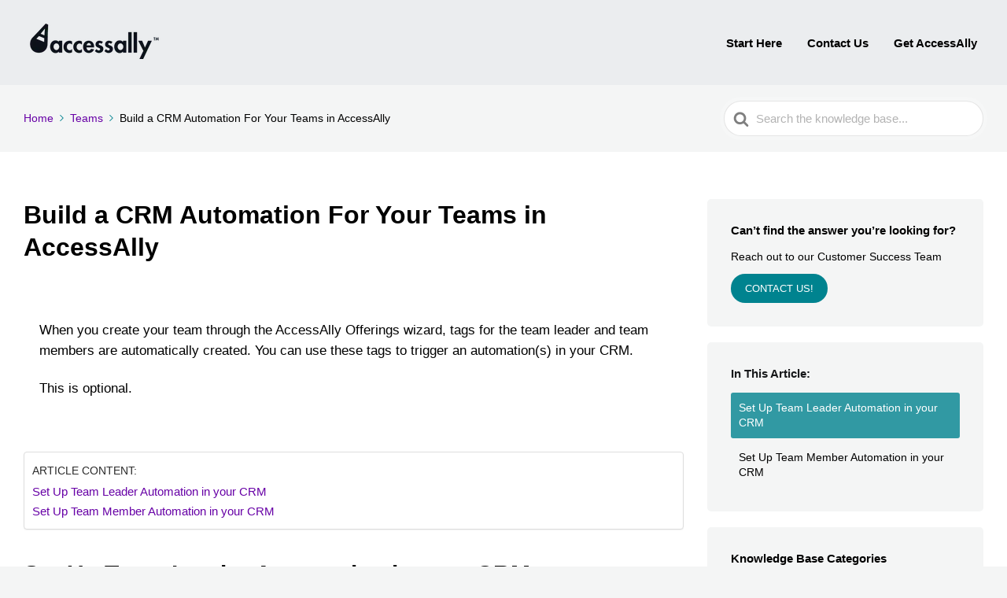

--- FILE ---
content_type: text/html; charset=UTF-8
request_url: https://kb.accessally.com/tutorials/how-to-build-a-crm-automation-for-the-teams-feature/
body_size: 54112
content:

<!DOCTYPE html>
<html lang="en-US">
    <head>
        <meta http-equiv="x-ua-compatible" content="ie=edge">
        <meta charset="UTF-8" />
        <meta name="viewport" content="width=device-width, initial-scale=1">
        <link rel="profile" href="https://gmpg.org/xfn/11" />
        <title>Setting Up Team Leader Member Emails with CRM in AccessAlly | KB AccessAlly</title>
<meta name="dc.title" content="Setting Up Team Leader Member Emails with CRM in AccessAlly | KB AccessAlly">
<meta name="dc.description" content="Learn how to set up a bulk license order form on your WordPress site using the AccessAlly course and membership plugin.">
<meta name="dc.relation" content="https://kb.accessally.com/tutorials/how-to-build-a-crm-automation-for-the-teams-feature/">
<meta name="dc.source" content="https://kb.accessally.com/">
<meta name="dc.language" content="en_US">
<meta name="description" content="Learn how to set up a bulk license order form on your WordPress site using the AccessAlly course and membership plugin.">
<meta name="robots" content="index, follow, max-snippet:-1, max-image-preview:large, max-video-preview:-1">
<link rel="canonical" href="https://kb.accessally.com/tutorials/how-to-build-a-crm-automation-for-the-teams-feature/">
<meta property="og:url" content="https://kb.accessally.com/tutorials/how-to-build-a-crm-automation-for-the-teams-feature/">
<meta property="og:site_name" content="AccessAlly™ Knowledge Base">
<meta property="og:locale" content="en_US">
<meta property="og:type" content="article">
<meta property="article:author" content="https://facebook.com/accessallytm">
<meta property="article:publisher" content="https://facebook.com/accessallytm">
<meta property="og:title" content="Setting Up Team Leader Member Emails with CRM in AccessAlly | KB AccessAlly">
<meta property="og:description" content="Learn how to set up a bulk license order form on your WordPress site using the AccessAlly course and membership plugin.">
<meta property="fb:pages" content="">
<meta property="fb:admins" content="">
<meta property="fb:app_id" content="">
<meta name="twitter:card" content="summary">
<meta name="twitter:site" content="@nathlussier">
<meta name="twitter:creator" content="@nathlussier">
<meta name="twitter:title" content="Setting Up Team Leader Member Emails with CRM in AccessAlly | KB AccessAlly">
<meta name="twitter:description" content="Learn how to set up a bulk license order form on your WordPress site using the AccessAlly course and membership plugin.">
<script type="application/ld+json">{"@context":"https:\/\/schema.org\/","@type":"TechArticle","datePublished":"2018-02-22T01:33:09-07:00","dateModified":"2023-11-16T21:00:06-07:00","mainEntityOfPage":{"@type":"WebPage","@id":"https:\/\/kb.accessally.com\/tutorials\/how-to-build-a-crm-automation-for-the-teams-feature\/"},"headline":"Build a CRM Automation For Your Teams in AccessAlly","author":{"@type":"Person","name":"Naomi Niles","url":"https:\/\/kb.accessally.com\/author\/naominiles\/"},"publisher":{"@type":"Organization","name":"AccessAlly","logo":{"@type":"ImageObject","url":"https:\/\/accessally.com\/wp-content\/uploads\/2018\/02\/accessally-logo.png"},"sameAs":["https:\/\/facebook.com\/accessallytm","https:\/\/twitter.com\/@nathlussier","https:\/\/www.pinterest.ca\/accessally\/","https:\/\/www.youtube.com\/c\/accessally","https:\/\/www.linkedin.com\/company\/accessally\/"]},"description":"When you create your team through the AccessAlly Offerings wizard, tags for the team leader and team members are automatically created. You can use these tags to trigger an automation(s)&hellip;"}</script>
<link rel="alternate" title="oEmbed (JSON)" type="application/json+oembed" href="https://kb.accessally.com/wp-json/oembed/1.0/embed?url=https%3A%2F%2Fkb.accessally.com%2Ftutorials%2Fhow-to-build-a-crm-automation-for-the-teams-feature%2F" />
<link rel="alternate" title="oEmbed (XML)" type="text/xml+oembed" href="https://kb.accessally.com/wp-json/oembed/1.0/embed?url=https%3A%2F%2Fkb.accessally.com%2Ftutorials%2Fhow-to-build-a-crm-automation-for-the-teams-feature%2F&#038;format=xml" />
		<!-- This site uses the Google Analytics by MonsterInsights plugin v9.11.0 - Using Analytics tracking - https://www.monsterinsights.com/ -->
							<script src="//www.googletagmanager.com/gtag/js?id=G-CQEFZB7PL2"  data-cfasync="false" data-wpfc-render="false" type="text/javascript" async></script>
			<script data-cfasync="false" data-wpfc-render="false" type="text/javascript">
				var mi_version = '9.11.0';
				var mi_track_user = true;
				var mi_no_track_reason = '';
								var MonsterInsightsDefaultLocations = {"page_location":"https:\/\/kb.accessally.com\/tutorials\/how-to-build-a-crm-automation-for-the-teams-feature\/"};
								if ( typeof MonsterInsightsPrivacyGuardFilter === 'function' ) {
					var MonsterInsightsLocations = (typeof MonsterInsightsExcludeQuery === 'object') ? MonsterInsightsPrivacyGuardFilter( MonsterInsightsExcludeQuery ) : MonsterInsightsPrivacyGuardFilter( MonsterInsightsDefaultLocations );
				} else {
					var MonsterInsightsLocations = (typeof MonsterInsightsExcludeQuery === 'object') ? MonsterInsightsExcludeQuery : MonsterInsightsDefaultLocations;
				}

								var disableStrs = [
										'ga-disable-G-CQEFZB7PL2',
									];

				/* Function to detect opted out users */
				function __gtagTrackerIsOptedOut() {
					for (var index = 0; index < disableStrs.length; index++) {
						if (document.cookie.indexOf(disableStrs[index] + '=true') > -1) {
							return true;
						}
					}

					return false;
				}

				/* Disable tracking if the opt-out cookie exists. */
				if (__gtagTrackerIsOptedOut()) {
					for (var index = 0; index < disableStrs.length; index++) {
						window[disableStrs[index]] = true;
					}
				}

				/* Opt-out function */
				function __gtagTrackerOptout() {
					for (var index = 0; index < disableStrs.length; index++) {
						document.cookie = disableStrs[index] + '=true; expires=Thu, 31 Dec 2099 23:59:59 UTC; path=/';
						window[disableStrs[index]] = true;
					}
				}

				if ('undefined' === typeof gaOptout) {
					function gaOptout() {
						__gtagTrackerOptout();
					}
				}
								window.dataLayer = window.dataLayer || [];

				window.MonsterInsightsDualTracker = {
					helpers: {},
					trackers: {},
				};
				if (mi_track_user) {
					function __gtagDataLayer() {
						dataLayer.push(arguments);
					}

					function __gtagTracker(type, name, parameters) {
						if (!parameters) {
							parameters = {};
						}

						if (parameters.send_to) {
							__gtagDataLayer.apply(null, arguments);
							return;
						}

						if (type === 'event') {
														parameters.send_to = monsterinsights_frontend.v4_id;
							var hookName = name;
							if (typeof parameters['event_category'] !== 'undefined') {
								hookName = parameters['event_category'] + ':' + name;
							}

							if (typeof MonsterInsightsDualTracker.trackers[hookName] !== 'undefined') {
								MonsterInsightsDualTracker.trackers[hookName](parameters);
							} else {
								__gtagDataLayer('event', name, parameters);
							}
							
						} else {
							__gtagDataLayer.apply(null, arguments);
						}
					}

					__gtagTracker('js', new Date());
					__gtagTracker('set', {
						'developer_id.dZGIzZG': true,
											});
					if ( MonsterInsightsLocations.page_location ) {
						__gtagTracker('set', MonsterInsightsLocations);
					}
										__gtagTracker('config', 'G-CQEFZB7PL2', {"forceSSL":"true","link_attribution":"true","linker":{"domains":["accessally.com"]}} );
										window.gtag = __gtagTracker;										(function () {
						/* https://developers.google.com/analytics/devguides/collection/analyticsjs/ */
						/* ga and __gaTracker compatibility shim. */
						var noopfn = function () {
							return null;
						};
						var newtracker = function () {
							return new Tracker();
						};
						var Tracker = function () {
							return null;
						};
						var p = Tracker.prototype;
						p.get = noopfn;
						p.set = noopfn;
						p.send = function () {
							var args = Array.prototype.slice.call(arguments);
							args.unshift('send');
							__gaTracker.apply(null, args);
						};
						var __gaTracker = function () {
							var len = arguments.length;
							if (len === 0) {
								return;
							}
							var f = arguments[len - 1];
							if (typeof f !== 'object' || f === null || typeof f.hitCallback !== 'function') {
								if ('send' === arguments[0]) {
									var hitConverted, hitObject = false, action;
									if ('event' === arguments[1]) {
										if ('undefined' !== typeof arguments[3]) {
											hitObject = {
												'eventAction': arguments[3],
												'eventCategory': arguments[2],
												'eventLabel': arguments[4],
												'value': arguments[5] ? arguments[5] : 1,
											}
										}
									}
									if ('pageview' === arguments[1]) {
										if ('undefined' !== typeof arguments[2]) {
											hitObject = {
												'eventAction': 'page_view',
												'page_path': arguments[2],
											}
										}
									}
									if (typeof arguments[2] === 'object') {
										hitObject = arguments[2];
									}
									if (typeof arguments[5] === 'object') {
										Object.assign(hitObject, arguments[5]);
									}
									if ('undefined' !== typeof arguments[1].hitType) {
										hitObject = arguments[1];
										if ('pageview' === hitObject.hitType) {
											hitObject.eventAction = 'page_view';
										}
									}
									if (hitObject) {
										action = 'timing' === arguments[1].hitType ? 'timing_complete' : hitObject.eventAction;
										hitConverted = mapArgs(hitObject);
										__gtagTracker('event', action, hitConverted);
									}
								}
								return;
							}

							function mapArgs(args) {
								var arg, hit = {};
								var gaMap = {
									'eventCategory': 'event_category',
									'eventAction': 'event_action',
									'eventLabel': 'event_label',
									'eventValue': 'event_value',
									'nonInteraction': 'non_interaction',
									'timingCategory': 'event_category',
									'timingVar': 'name',
									'timingValue': 'value',
									'timingLabel': 'event_label',
									'page': 'page_path',
									'location': 'page_location',
									'title': 'page_title',
									'referrer' : 'page_referrer',
								};
								for (arg in args) {
																		if (!(!args.hasOwnProperty(arg) || !gaMap.hasOwnProperty(arg))) {
										hit[gaMap[arg]] = args[arg];
									} else {
										hit[arg] = args[arg];
									}
								}
								return hit;
							}

							try {
								f.hitCallback();
							} catch (ex) {
							}
						};
						__gaTracker.create = newtracker;
						__gaTracker.getByName = newtracker;
						__gaTracker.getAll = function () {
							return [];
						};
						__gaTracker.remove = noopfn;
						__gaTracker.loaded = true;
						window['__gaTracker'] = __gaTracker;
					})();
									} else {
										console.log("");
					(function () {
						function __gtagTracker() {
							return null;
						}

						window['__gtagTracker'] = __gtagTracker;
						window['gtag'] = __gtagTracker;
					})();
									}
			</script>
							<!-- / Google Analytics by MonsterInsights -->
		<style id='wp-img-auto-sizes-contain-inline-css' type='text/css'>
img:is([sizes=auto i],[sizes^="auto," i]){contain-intrinsic-size:3000px 1500px}
/*# sourceURL=wp-img-auto-sizes-contain-inline-css */
</style>
<style id="litespeed-ccss">.progressally-menu-link{position:relative}.progressally-menu-item{position:relative}ol,ul{box-sizing:border-box}:root{--wp--preset--font-size--normal:16px;--wp--preset--font-size--huge:42px}:root{--wp-admin-theme-color:#3858e9;--wp-admin-theme-color--rgb:56,88,233;--wp-admin-theme-color-darker-10:#2145e6;--wp-admin-theme-color-darker-10--rgb:33,69,230;--wp-admin-theme-color-darker-20:#183ad6;--wp-admin-theme-color-darker-20--rgb:24,58,214;--wp-admin-border-width-focus:2px}:root{--wp-admin-theme-color:#007cba;--wp-admin-theme-color--rgb:0,124,186;--wp-admin-theme-color-darker-10:#006ba1;--wp-admin-theme-color-darker-10--rgb:0,107,161;--wp-admin-theme-color-darker-20:#005a87;--wp-admin-theme-color-darker-20--rgb:0,90,135;--wp-admin-border-width-focus:2px;--wp-block-synced-color:#7a00df;--wp-block-synced-color--rgb:122,0,223;--wp-bound-block-color:var(--wp-block-synced-color)}:root{--wp-admin-theme-color:#007cba;--wp-admin-theme-color--rgb:0,124,186;--wp-admin-theme-color-darker-10:#006ba1;--wp-admin-theme-color-darker-10--rgb:0,107,161;--wp-admin-theme-color-darker-20:#005a87;--wp-admin-theme-color-darker-20--rgb:0,90,135;--wp-admin-border-width-focus:2px;--wp-block-synced-color:#7a00df;--wp-block-synced-color--rgb:122,0,223;--wp-bound-block-color:var(--wp-block-synced-color)}:root{--wp-admin-theme-color:#007cba;--wp-admin-theme-color--rgb:0,124,186;--wp-admin-theme-color-darker-10:#006ba1;--wp-admin-theme-color-darker-10--rgb:0,107,161;--wp-admin-theme-color-darker-20:#005a87;--wp-admin-theme-color-darker-20--rgb:0,90,135;--wp-admin-border-width-focus:2px;--wp-block-synced-color:#7a00df;--wp-block-synced-color--rgb:122,0,223;--wp-bound-block-color:var(--wp-block-synced-color)}:root{--wp-admin-theme-color:#007cba;--wp-admin-theme-color--rgb:0,124,186;--wp-admin-theme-color-darker-10:#006ba1;--wp-admin-theme-color-darker-10--rgb:0,107,161;--wp-admin-theme-color-darker-20:#005a87;--wp-admin-theme-color-darker-20--rgb:0,90,135;--wp-admin-border-width-focus:2px;--wp-block-synced-color:#7a00df;--wp-block-synced-color--rgb:122,0,223;--wp-bound-block-color:var(--wp-block-synced-color)}:root{--wp-admin-theme-color:#007cba;--wp-admin-theme-color--rgb:0,124,186;--wp-admin-theme-color-darker-10:#006ba1;--wp-admin-theme-color-darker-10--rgb:0,107,161;--wp-admin-theme-color-darker-20:#005a87;--wp-admin-theme-color-darker-20--rgb:0,90,135;--wp-admin-border-width-focus:2px;--wp-block-synced-color:#7a00df;--wp-block-synced-color--rgb:122,0,223;--wp-bound-block-color:var(--wp-block-synced-color)}:root{--wp--preset--aspect-ratio--square:1;--wp--preset--aspect-ratio--4-3:4/3;--wp--preset--aspect-ratio--3-4:3/4;--wp--preset--aspect-ratio--3-2:3/2;--wp--preset--aspect-ratio--2-3:2/3;--wp--preset--aspect-ratio--16-9:16/9;--wp--preset--aspect-ratio--9-16:9/16;--wp--preset--color--black:#000;--wp--preset--color--cyan-bluish-gray:#abb8c3;--wp--preset--color--white:#fff;--wp--preset--color--pale-pink:#f78da7;--wp--preset--color--vivid-red:#cf2e2e;--wp--preset--color--luminous-vivid-orange:#ff6900;--wp--preset--color--luminous-vivid-amber:#fcb900;--wp--preset--color--light-green-cyan:#7bdcb5;--wp--preset--color--vivid-green-cyan:#00d084;--wp--preset--color--pale-cyan-blue:#8ed1fc;--wp--preset--color--vivid-cyan-blue:#0693e3;--wp--preset--color--vivid-purple:#9b51e0;--wp--preset--color--dark-gray:#28303d;--wp--preset--color--gray:#39414d;--wp--preset--color--theme-default:#6700a6;--wp--preset--color--blue:#0069e4;--wp--preset--color--purple:#5749a0;--wp--preset--color--orange:#f0644a;--wp--preset--color--green:#46a162;--wp--preset--color--pale-blue:#7994be;--wp--preset--gradient--vivid-cyan-blue-to-vivid-purple:linear-gradient(135deg,rgba(6,147,227,1) 0%,#9b51e0 100%);--wp--preset--gradient--light-green-cyan-to-vivid-green-cyan:linear-gradient(135deg,#7adcb4 0%,#00d082 100%);--wp--preset--gradient--luminous-vivid-amber-to-luminous-vivid-orange:linear-gradient(135deg,rgba(252,185,0,1) 0%,rgba(255,105,0,1) 100%);--wp--preset--gradient--luminous-vivid-orange-to-vivid-red:linear-gradient(135deg,rgba(255,105,0,1) 0%,#cf2e2e 100%);--wp--preset--gradient--very-light-gray-to-cyan-bluish-gray:linear-gradient(135deg,#eee 0%,#a9b8c3 100%);--wp--preset--gradient--cool-to-warm-spectrum:linear-gradient(135deg,#4aeadc 0%,#9778d1 20%,#cf2aba 40%,#ee2c82 60%,#fb6962 80%,#fef84c 100%);--wp--preset--gradient--blush-light-purple:linear-gradient(135deg,#ffceec 0%,#9896f0 100%);--wp--preset--gradient--blush-bordeaux:linear-gradient(135deg,#fecda5 0%,#fe2d2d 50%,#6b003e 100%);--wp--preset--gradient--luminous-dusk:linear-gradient(135deg,#ffcb70 0%,#c751c0 50%,#4158d0 100%);--wp--preset--gradient--pale-ocean:linear-gradient(135deg,#fff5cb 0%,#b6e3d4 50%,#33a7b5 100%);--wp--preset--gradient--electric-grass:linear-gradient(135deg,#caf880 0%,#71ce7e 100%);--wp--preset--gradient--midnight:linear-gradient(135deg,#020381 0%,#2874fc 100%);--wp--preset--font-size--small:13px;--wp--preset--font-size--medium:20px;--wp--preset--font-size--large:36px;--wp--preset--font-size--x-large:42px;--wp--preset--spacing--20:.44rem;--wp--preset--spacing--30:.67rem;--wp--preset--spacing--40:1rem;--wp--preset--spacing--50:1.5rem;--wp--preset--spacing--60:2.25rem;--wp--preset--spacing--70:3.38rem;--wp--preset--spacing--80:5.06rem;--wp--preset--shadow--natural:6px 6px 9px rgba(0,0,0,.2);--wp--preset--shadow--deep:12px 12px 50px rgba(0,0,0,.4);--wp--preset--shadow--sharp:6px 6px 0px rgba(0,0,0,.2);--wp--preset--shadow--outlined:6px 6px 0px -3px rgba(255,255,255,1),6px 6px rgba(0,0,0,1);--wp--preset--shadow--crisp:6px 6px 0px rgba(0,0,0,1)}#popup-embedded-box-pro-gfcr-2 input{min-width:initial!important;max-width:none!important;min-height:initial!important;max-height:none!important}.hkb-breadcrumbs,.ht-pageheader,.ht-page,.site-header .site-header__banner,.site-header{*zoom:1}.hkb-breadcrumbs:before,.ht-pageheader:before,.ht-page:before,.site-header .site-header__banner:before,.site-header:before,.hkb-breadcrumbs:after,.ht-pageheader:after,.ht-page:after,.site-header .site-header__banner:after,.site-header:after{content:"";display:table}.hkb-breadcrumbs:after,.ht-pageheader:after,.ht-page:after,.site-header .site-header__banner:after,.site-header:after{clear:both}:root{--global--color-black:#000;--global--color-dark-gray:#28303d;--global--color-gray:#39414d;--global--color-light-gray:#f0f0f0;--global--color-green:#46a162;--global--color-blue:#0069e4;--global--color-purple:#5749a0;--global--color-red:#e4d1d1;--global--color-orange:#f0644a;--global--color-yellow:#eeeadd;--global--color-white:#fff}html{font-family:sans-serif;line-height:1.15;-ms-text-size-adjust:100%;-webkit-text-size-adjust:100%}body{margin:0}article,aside,header,nav,section{display:block}h1{font-size:2em;margin:.67em 0}a{background-color:transparent;-webkit-text-decoration-skip:objects}strong{font-weight:inherit}strong{font-weight:bolder}img{border-style:none}svg:not(:root){overflow:hidden}button,input{font-family:sans-serif;font-size:100%;line-height:1.15;margin:0}button,input{overflow:visible}button{text-transform:none}button,[type=submit]{-webkit-appearance:button}button::-moz-focus-inner,[type=submit]::-moz-focus-inner{border-style:none;padding:0}button:-moz-focusring,[type=submit]:-moz-focusring{outline:1px dotted ButtonText}::-webkit-file-upload-button{-webkit-appearance:button;font:inherit}*,*:before,*:after{-webkit-box-sizing:border-box;-moz-box-sizing:border-box;box-sizing:border-box}.hkb-screen-reader-text{clip:rect(1px,1px,1px,1px);position:absolute!important;height:1px;width:1px;overflow:hidden}input[type=text]{border-radius:5px;background:#fff;border:1px solid rgba(204,204,204,.5);color:#595959;padding:10px 12px;outline:0;margin:0;vertical-align:middle;width:100%}input::-webkit-input-placeholder{color:#b3b3b3}input:-moz-placeholder{color:#b3b3b3}button{-webkit-border-radius:99px;-moz-border-radius:99px;-ms-border-radius:99px;border-radius:99px;background:#ccc;border:0;padding:12px 28px;font-size:14px;font-weight:700;color:#fff;text-shadow:none;display:inline-block;outline:0;overflow:visible;margin:0;text-decoration:none;vertical-align:middle;width:auto}html{-webkit-font-smoothing:antialiased;-webkit-text-size-adjust:100%;-moz-osx-font-smoothing:grayscale;-ms-text-size-adjust:100%;scroll-behavior:smooth}@media screen and (prefers-reduced-motion:reduce){html{scroll-behavior:auto}}body{background:#f4f5f5}h1,h3{font-weight:700}a{text-decoration:underline}.ht-sitecontainer{display:-webkit-box;display:-webkit-flex;display:-moz-flex;display:-ms-flexbox;display:flex;-webkit-box-direction:normal;-webkit-box-orient:vertical;-webkit-flex-direction:column;-moz-flex-direction:column;-ms-flex-direction:column;flex-direction:column;background:#fff;min-height:100vh}.ht-container{min-width:290px;max-width:920px;margin-left:auto;margin-right:auto;padding-left:15px;padding-right:15px}@media screen and (min-width:480px){.ht-container{padding-left:20px;padding-right:20px}}@media screen and (min-width:768px){.ht-container{padding-left:30px;padding-right:30px}}.site-header .site-header__banner{padding:25px 0;position:relative}@media screen and (min-width:768px){.site-header .site-header__banner{padding:30px 0}}.site-header .site-header__banner .ht-container{display:-webkit-box;display:-webkit-flex;display:-moz-flex;display:-ms-flexbox;display:flex;-webkit-flex-wrap:nowrap;-moz-flex-wrap:nowrap;-ms-flex-wrap:none;flex-wrap:nowrap;-webkit-box-align:center;-ms-flex-align:center;-webkit-align-items:center;-moz-align-items:center;align-items:center;padding-left:20px;padding-right:20px}@media screen and (min-width:768px){.site-header .site-header__banner .ht-container{padding-left:30px;padding-right:30px}}.site-logo{margin:0 32px 0 0}.site-logo a{display:block;line-height:1}.site-logo img{max-width:100%;height:auto}.ht-page{padding:20px 0;-webkit-box-flex:auto;-webkit-flex:auto;-moz-box-flex:auto;-moz-flex:auto;-ms-flex:auto;flex:auto}@media screen and (min-width:768px){.ht-page{padding:60px 0}.ht-page.ht-page--sidebarright>.ht-container{display:-webkit-box;display:-webkit-flex;display:-moz-flex;display:-ms-flexbox;display:flex;-webkit-box-pack:justify;-ms-flex-pack:justify;-webkit-justify-content:space-between;-moz-justify-content:space-between;justify-content:space-between}.ht-page.ht-page--sidebarright .ht-page__content{width:70%}.ht-page.ht-page--sidebarright .sidebar{width:30%}.ht-page.ht-page--sidebarright .ht-page__content{padding-right:15px}.ht-page.ht-page--sidebarright .sidebar{padding-left:15px}}.ht-page .ht-page__content{max-width:100%}.sidebar{top:20px;height:100%;font-size:15px}.sidebar.sidebar--sticky{position:sticky;position:-webkit-sticky}@media screen and (max-width:767px){.sidebar{display:none}}.hkb-site-search{position:relative;max-width:600px;margin:0 auto}.hkb-site-search:after{position:absolute;display:block;content:"";background:url("/wp-content/themes/knowall/img/search.svg") no-repeat center center;background-size:20px;height:20px;width:20px;top:50%;left:15px;margin-top:-10px;opacity:.7}.hkb-site-search .hkb-site-search__field{-webkit-border-radius:99px;-moz-border-radius:99px;-ms-border-radius:99px;border-radius:99px;display:block;width:100%;padding:18px 20px 18px 45px;border:0;outline:none;box-shadow:0 0 0 5px rgba(255,255,255,.15)}.hkb-site-search .hkb-site-search__loader{position:absolute;right:20px;top:50%;margin-top:-10px;height:20px;width:30px;opacity:0}.hkb-site-search .hkb-site-search__button{display:none}.nav-header{display:-webkit-box;display:-webkit-flex;display:-moz-flex;display:-ms-flexbox;display:flex;-webkit-box-flex:1;-webkit-flex-grow:1;-moz-flex-grow:1;-ms-flex-positive:1;flex-grow:1;-webkit-box-pack:end;-ms-flex-pack:end;-webkit-justify-content:flex-end;-moz-justify-content:flex-end;justify-content:flex-end}.nav-header ul{list-style:none;margin:0;padding:0}.nav-header ul li{display:block;position:relative}.nav-header ul li a{display:block;text-decoration:none;color:#fff}@media screen and (max-width:767px){.nav-header>ul{opacity:0;max-height:0;visibility:hidden;overflow:hidden;width:100%;z-index:99999;clear:both;background:#fff;font-size:15px;line-height:1.3;position:absolute;left:0;right:0;top:84px;box-shadow:0px 5px 20px rgba(0,0,0,.15)}.nav-header>ul>li{border-bottom:1px solid #eaeaea}.nav-header>ul>li:last-child{border-bottom:0}.nav-header>ul a{color:#333!important;padding:15px 20px}}@media screen and (min-width:768px){.nav-header>ul{float:right}.nav-header>ul>li{float:left;margin:0 0 0 16px;padding:0}.nav-header>ul>li:first-child{margin-left:0}.nav-header>ul>li>a{font-size:15px;line-height:1;font-weight:400;padding:8px;-webkit-border-radius:5px;-moz-border-radius:5px;-ms-border-radius:5px;border-radius:5px;white-space:nowrap}}.nav-header .nav-header__mtoggle{display:block;float:right;border:0;text-indent:-99999px;background:0 0;outline:none;padding:9px 30px 13px 0}@media screen and (min-width:768px){.nav-header .nav-header__mtoggle{display:none}}.nav-header .nav-header__mtoggle span,.nav-header .nav-header__mtoggle span:before,.nav-header .nav-header__mtoggle span:after{height:4px;width:30px;background:#fff;position:absolute;display:block;content:"";border-radius:3px}.nav-header .nav-header__mtoggle span:before{top:-9px}.nav-header .nav-header__mtoggle span:after{bottom:-9px}.hkb-article .hkb-article__title{font-size:28px;line-height:1.15;margin:0 0 15px}@media screen and (min-width:480px){.hkb-article .hkb-article__title{font-size:30px;line-height:1.25}}@media screen and (min-width:768px){.hkb-article .hkb-article__title{font-size:32px;line-height:1.3;margin:0 0 30px}}.hkb-article__content{position:relative;margin:0 0 44px}.hkb-article__content a{text-decoration:none}.hkb-article__content p{margin-top:22px;margin-bottom:22px}.hkb-article__content p,.hkb-article__content a{word-break:break-word}.hkb-article__content ul{list-style-type:circle;margin:0 0 22px;padding:0 0 0 30px}.hkb-article__content ul li{margin:0 0 10px;word-break:break-word}.hkb-article__content ol{margin:0 0 22px;padding:0 0 0 30px}.hkb-article__content ol li{margin:0 0 10px}.hkb-article__content img{display:block;max-width:100%;height:auto}.widget{-webkit-border-radius:5px;-moz-border-radius:5px;-ms-border-radius:5px;border-radius:5px;background:#f4f5f5;padding:30px;margin:0 0 20px;font-size:14px;line-height:1.4}.widget .widget__title{margin:0 0 15px;font-size:15px;font-weight:700;line-height:1.3}.hkb_widget_toc .widget__title{display:block;font-weight:600;font-size:15px;color:#17181a;margin:0 0 15px}.hkb_widget_toc ol{list-style:none;margin:0;padding:0}.hkb_widget_toc ol li{margin:0 0 5px}.hkb_widget_toc ol li:last-child{margin-bottom:0}.hkb_widget_toc ol li.active>a{color:#fff}.hkb_widget_toc ol li a{-webkit-border-radius:3px;-moz-border-radius:3px;-ms-border-radius:3px;border-radius:3px;display:block;color:inherit;padding:10px;text-decoration:none}.hkb_widget_toc ol li ol{margin:5px 0 0 10px;font-size:14px}.sidebar.sidebar--sticky .hkb_widget_toc ol li.active ol{opacity:1;max-height:9999px;visibility:visible}.sidebar.sidebar--sticky .hkb_widget_toc ol li ol{opacity:0;max-height:0;visibility:hidden;overflow:hidden}.ht-pageheader{background:#f4f5f5;padding:15px 0;display:table;width:100%}@media screen and (min-width:768px){.ht-pageheader{padding:20px 0}}@media screen and (min-width:768px){.ht-pageheader .hkb-breadcrumbs_wrap{display:table-cell;vertical-align:middle;width:100%}}@media screen and (min-width:768px){.ht-pageheader .hkb-site-search{display:table-cell;vertical-align:middle}}.ht-pageheader .hkb-site-search:after{opacity:.5;left:12px}.ht-pageheader .hkb-site-search .hkb-site-search__field{border:1px solid rgba(204,204,204,.5);width:330px;padding:10px 15px 10px 40px;font-size:15px}@media screen and (max-width:767px){.ht-pageheader .hkb-site-search .hkb-site-search__field{width:100%}}@media screen and (max-width:768px){.hkb-breadcrumbs_wrap{margin-bottom:10px}}@media screen and (min-width:768px){.hkb-breadcrumbs_wrap{padding:10px 0}}.hkb-breadcrumbs_wrap ol:last-child{margin-bottom:0}.hkb-breadcrumbs{list-style:none;margin:0 0 5px;padding:0;font-size:13px;color:#5c5c5c;letter-spacing:-.1px}@media screen and (min-width:480px){.hkb-breadcrumbs{letter-spacing:0;font-size:14px}}.hkb-breadcrumbs li{display:inline-block}.hkb-breadcrumbs li:last-child:after{display:none;margin:0}.hkb-breadcrumbs li:last-child{color:rgba(0,0,0,.5)}.hkb-breadcrumbs .hkb-breadcrumbs__icon{display:inline-block;height:8px;width:13px;padding:0 2px;position:relative;top:-1px}@media screen and (min-width:480px){.hkb-breadcrumbs .hkb-breadcrumbs__icon{height:8px;padding:0 4px}}.hkb-breadcrumbs a{color:#5c5c5c;text-decoration:none}.hts-toggle .hts-toggle__content{border:1px solid #f0f2f5;border-top:0;max-height:0;opacity:0;overflow:hidden}.hts-toggle .hts-toggle__content .hts-toggle__contentwrap{padding:20px}.hts-toggle .hts-toggle__content .hts-toggle__contentwrap p:last-child{margin-bottom:0}:root{--hkb-main-container-width:1200px;--hkb-link-color:#2358a1;--hkb-link-color-hover:#2861b0;--hkb-header-style-bg:#2358a1;--hkb-header-style-graddir:90deg;--hkb-header-style-grad1:#2358a1;--hkb-header-style-grad2:#2358a1;--hkb-header-text-color:#fff}.site-header{background:#ebedef}.nav-header ul li a{color:#000}.nav-header .nav-header__mtoggle span,.nav-header .nav-header__mtoggle span:before,.nav-header .nav-header__mtoggle span:after{background:#000}a{color:#6700a6}.hkb-article__content ol li:before,.hkb-article__content ul li:before{background:#6700a6}.hkb-breadcrumbs__icon{fill:#6700a6}.ht-container{max-width:1080px}h1,h3{font-weight:700;letter-spacing:0px;text-transform:none;color:#000}body,input,p{font-size:17px;font-weight:400;letter-spacing:0px;line-height:1.55;color:#000}.ht-container{max-width:1080px}.hkb_widget_toc ol li.active>a{background:rgba(103,0,166,.8)}.grey-box{padding:20px;background-color:#f4f5f5;line-height:1.4;margin-top:25px;margin-bottom:25px;border-radius:8px}#menu-navigation-menu .progressally-menu-link{font-weight:700}.hts-toggle .hts-toggle__content{display:none}.hts-toggle .hts-toggle__content .hts-toggle__contentwrap{border-radius:0;border-width:1px;border-color:#001138;border-style:solid}.site-logo img{width:180px;height:45px}.hkb-breadcrumbs a{color:#6700a6}.hkb-breadcrumbs li:last-child{color:#000}.hkb-breadcrumbs li:nth-child(2){display:none}.fl-builder-content *,.fl-builder-content *:before,.fl-builder-content *:after{-webkit-box-sizing:border-box;-moz-box-sizing:border-box;box-sizing:border-box}.uabb-js-breakpoint{content:"default";display:none}@media screen and (max-width:992px){.uabb-js-breakpoint{content:"992"}}@media screen and (max-width:768px){.uabb-js-breakpoint{content:"768"}}.uabb-js-breakpoint{content:"default";display:none}@media screen and (max-width:992px){.uabb-js-breakpoint{content:"992"}}@media screen and (max-width:768px){.uabb-js-breakpoint{content:"768"}}</style><script src="[data-uri]" defer></script><link rel="preload" as="image" href="https://kb.accessally.com/wp-content/uploads/2023/02/AccessAlly-logo-dark.png.webp"><link rel="preload" as="image" href="https://kb.accessally.com/wp-content/themes/knowall/img/loading.svg">
<link data-optimized="1" data-asynced="1" as="style" onload="this.onload=null;this.rel='stylesheet'"  rel='preload' id='progressally-frontend-styling-css' href='https://kb.accessally.com/wp-content/litespeed/css/bf5c8da31a1834e18783689e9cd344a8.css?ver=65c3c' type='text/css' media='all' /><noscript><link data-optimized="1" rel='stylesheet' href='https://kb.accessally.com/wp-content/litespeed/css/bf5c8da31a1834e18783689e9cd344a8.css?ver=65c3c' type='text/css' media='all' /></noscript>
<style id='cf-frontend-style-inline-css' type='text/css'>
@font-face {
	font-family: 'Tomorrow';
	font-weight: 700;
	font-display: auto;
	font-fallback: Arial, Serif;
	src: url('https://kb.accessally.com/wp-content/uploads/2022/12/Tomorrow-Bold.ttf') format('truetype');
}
@font-face {
	font-family: 'Tomorrow';
	font-weight: 100;
	font-display: auto;
	font-fallback: Arial, Serif;
	src: url('https://kb.accessally.com/wp-content/uploads/2022/12/Tomorrow-Thin.ttf') format('truetype');
}
@font-face {
	font-family: 'Tomorrow';
	font-weight: 200;
	font-display: auto;
	font-fallback: Arial, Serif;
	src: url('https://kb.accessally.com/wp-content/uploads/2022/12/Tomorrow-ExtraLight.ttf') format('truetype');
}
@font-face {
	font-family: 'Tomorrow';
	font-weight: 300;
	font-display: auto;
	font-fallback: Arial, Serif;
	src: url('https://kb.accessally.com/wp-content/uploads/2022/12/Tomorrow-Light.ttf') format('truetype');
}
@font-face {
	font-family: 'Tomorrow';
	font-weight: 400;
	font-display: auto;
	font-fallback: Arial, Serif;
	src: url('https://kb.accessally.com/wp-content/uploads/2022/12/Tomorrow-Regular.ttf') format('truetype');
}
@font-face {
	font-family: 'Tomorrow';
	font-weight: 500;
	font-display: auto;
	font-fallback: Arial, Serif;
	src: url('https://kb.accessally.com/wp-content/uploads/2022/12/Tomorrow-Medium.ttf') format('truetype');
}
@font-face {
	font-family: 'Tomorrow';
	font-weight: 600;
	font-display: auto;
	font-fallback: Arial, Serif;
	src: url('https://kb.accessally.com/wp-content/uploads/2022/12/Tomorrow-SemiBold.ttf') format('truetype');
}
@font-face {
	font-family: 'Tomorrow';
	font-weight: 800;
	font-display: auto;
	font-fallback: Arial, Serif;
	src: url('https://kb.accessally.com/wp-content/uploads/2022/12/Tomorrow-ExtraBold.ttf') format('truetype');
}
@font-face {
	font-family: 'Tomorrow';
	font-weight: 700;
	font-display: auto;
	font-fallback: Arial, Serif;
	src: url('https://kb.accessally.com/wp-content/uploads/2022/12/Tomorrow-Bold.ttf') format('truetype');
}
@font-face {
	font-family: 'Tomorrow';
	font-weight: 100;
	font-display: auto;
	font-fallback: Arial, Serif;
	src: url('https://kb.accessally.com/wp-content/uploads/2022/12/Tomorrow-Thin.ttf') format('truetype');
}
@font-face {
	font-family: 'Tomorrow';
	font-weight: 200;
	font-display: auto;
	font-fallback: Arial, Serif;
	src: url('https://kb.accessally.com/wp-content/uploads/2022/12/Tomorrow-ExtraLight.ttf') format('truetype');
}
@font-face {
	font-family: 'Tomorrow';
	font-weight: 300;
	font-display: auto;
	font-fallback: Arial, Serif;
	src: url('https://kb.accessally.com/wp-content/uploads/2022/12/Tomorrow-Light.ttf') format('truetype');
}
@font-face {
	font-family: 'Tomorrow';
	font-weight: 400;
	font-display: auto;
	font-fallback: Arial, Serif;
	src: url('https://kb.accessally.com/wp-content/uploads/2022/12/Tomorrow-Regular.ttf') format('truetype');
}
@font-face {
	font-family: 'Tomorrow';
	font-weight: 500;
	font-display: auto;
	font-fallback: Arial, Serif;
	src: url('https://kb.accessally.com/wp-content/uploads/2022/12/Tomorrow-Medium.ttf') format('truetype');
}
@font-face {
	font-family: 'Tomorrow';
	font-weight: 600;
	font-display: auto;
	font-fallback: Arial, Serif;
	src: url('https://kb.accessally.com/wp-content/uploads/2022/12/Tomorrow-SemiBold.ttf') format('truetype');
}
@font-face {
	font-family: 'Tomorrow';
	font-weight: 800;
	font-display: auto;
	font-fallback: Arial, Serif;
	src: url('https://kb.accessally.com/wp-content/uploads/2022/12/Tomorrow-ExtraBold.ttf') format('truetype');
}
@font-face {
	font-family: 'Tomorrow';
	font-weight: 700;
	font-display: auto;
	font-fallback: Arial, Serif;
	src: url('https://kb.accessally.com/wp-content/uploads/2022/12/Tomorrow-Bold.ttf') format('truetype');
}
@font-face {
	font-family: 'Tomorrow';
	font-weight: 100;
	font-display: auto;
	font-fallback: Arial, Serif;
	src: url('https://kb.accessally.com/wp-content/uploads/2022/12/Tomorrow-Thin.ttf') format('truetype');
}
@font-face {
	font-family: 'Tomorrow';
	font-weight: 200;
	font-display: auto;
	font-fallback: Arial, Serif;
	src: url('https://kb.accessally.com/wp-content/uploads/2022/12/Tomorrow-ExtraLight.ttf') format('truetype');
}
@font-face {
	font-family: 'Tomorrow';
	font-weight: 300;
	font-display: auto;
	font-fallback: Arial, Serif;
	src: url('https://kb.accessally.com/wp-content/uploads/2022/12/Tomorrow-Light.ttf') format('truetype');
}
@font-face {
	font-family: 'Tomorrow';
	font-weight: 400;
	font-display: auto;
	font-fallback: Arial, Serif;
	src: url('https://kb.accessally.com/wp-content/uploads/2022/12/Tomorrow-Regular.ttf') format('truetype');
}
@font-face {
	font-family: 'Tomorrow';
	font-weight: 500;
	font-display: auto;
	font-fallback: Arial, Serif;
	src: url('https://kb.accessally.com/wp-content/uploads/2022/12/Tomorrow-Medium.ttf') format('truetype');
}
@font-face {
	font-family: 'Tomorrow';
	font-weight: 600;
	font-display: auto;
	font-fallback: Arial, Serif;
	src: url('https://kb.accessally.com/wp-content/uploads/2022/12/Tomorrow-SemiBold.ttf') format('truetype');
}
@font-face {
	font-family: 'Tomorrow';
	font-weight: 800;
	font-display: auto;
	font-fallback: Arial, Serif;
	src: url('https://kb.accessally.com/wp-content/uploads/2022/12/Tomorrow-ExtraBold.ttf') format('truetype');
}
@font-face {
	font-family: 'Tomorrow';
	font-weight: 700;
	font-display: auto;
	font-fallback: Arial, Serif;
	src: url('https://kb.accessally.com/wp-content/uploads/2022/12/Tomorrow-Bold.ttf') format('truetype');
}
@font-face {
	font-family: 'Tomorrow';
	font-weight: 100;
	font-display: auto;
	font-fallback: Arial, Serif;
	src: url('https://kb.accessally.com/wp-content/uploads/2022/12/Tomorrow-Thin.ttf') format('truetype');
}
@font-face {
	font-family: 'Tomorrow';
	font-weight: 200;
	font-display: auto;
	font-fallback: Arial, Serif;
	src: url('https://kb.accessally.com/wp-content/uploads/2022/12/Tomorrow-ExtraLight.ttf') format('truetype');
}
@font-face {
	font-family: 'Tomorrow';
	font-weight: 300;
	font-display: auto;
	font-fallback: Arial, Serif;
	src: url('https://kb.accessally.com/wp-content/uploads/2022/12/Tomorrow-Light.ttf') format('truetype');
}
@font-face {
	font-family: 'Tomorrow';
	font-weight: 400;
	font-display: auto;
	font-fallback: Arial, Serif;
	src: url('https://kb.accessally.com/wp-content/uploads/2022/12/Tomorrow-Regular.ttf') format('truetype');
}
@font-face {
	font-family: 'Tomorrow';
	font-weight: 500;
	font-display: auto;
	font-fallback: Arial, Serif;
	src: url('https://kb.accessally.com/wp-content/uploads/2022/12/Tomorrow-Medium.ttf') format('truetype');
}
@font-face {
	font-family: 'Tomorrow';
	font-weight: 600;
	font-display: auto;
	font-fallback: Arial, Serif;
	src: url('https://kb.accessally.com/wp-content/uploads/2022/12/Tomorrow-SemiBold.ttf') format('truetype');
}
@font-face {
	font-family: 'Tomorrow';
	font-weight: 800;
	font-display: auto;
	font-fallback: Arial, Serif;
	src: url('https://kb.accessally.com/wp-content/uploads/2022/12/Tomorrow-ExtraBold.ttf') format('truetype');
}
@font-face {
	font-family: 'Tomorrow';
	font-weight: 700;
	font-display: auto;
	font-fallback: Arial, Serif;
	src: url('https://kb.accessally.com/wp-content/uploads/2022/12/Tomorrow-Bold.ttf') format('truetype');
}
@font-face {
	font-family: 'Tomorrow';
	font-weight: 100;
	font-display: auto;
	font-fallback: Arial, Serif;
	src: url('https://kb.accessally.com/wp-content/uploads/2022/12/Tomorrow-Thin.ttf') format('truetype');
}
@font-face {
	font-family: 'Tomorrow';
	font-weight: 200;
	font-display: auto;
	font-fallback: Arial, Serif;
	src: url('https://kb.accessally.com/wp-content/uploads/2022/12/Tomorrow-ExtraLight.ttf') format('truetype');
}
@font-face {
	font-family: 'Tomorrow';
	font-weight: 300;
	font-display: auto;
	font-fallback: Arial, Serif;
	src: url('https://kb.accessally.com/wp-content/uploads/2022/12/Tomorrow-Light.ttf') format('truetype');
}
@font-face {
	font-family: 'Tomorrow';
	font-weight: 400;
	font-display: auto;
	font-fallback: Arial, Serif;
	src: url('https://kb.accessally.com/wp-content/uploads/2022/12/Tomorrow-Regular.ttf') format('truetype');
}
@font-face {
	font-family: 'Tomorrow';
	font-weight: 500;
	font-display: auto;
	font-fallback: Arial, Serif;
	src: url('https://kb.accessally.com/wp-content/uploads/2022/12/Tomorrow-Medium.ttf') format('truetype');
}
@font-face {
	font-family: 'Tomorrow';
	font-weight: 600;
	font-display: auto;
	font-fallback: Arial, Serif;
	src: url('https://kb.accessally.com/wp-content/uploads/2022/12/Tomorrow-SemiBold.ttf') format('truetype');
}
@font-face {
	font-family: 'Tomorrow';
	font-weight: 800;
	font-display: auto;
	font-fallback: Arial, Serif;
	src: url('https://kb.accessally.com/wp-content/uploads/2022/12/Tomorrow-ExtraBold.ttf') format('truetype');
}
@font-face {
	font-family: 'Tomorrow';
	font-weight: 700;
	font-display: auto;
	font-fallback: Arial, Serif;
	src: url('https://kb.accessally.com/wp-content/uploads/2022/12/Tomorrow-Bold.ttf') format('truetype');
}
@font-face {
	font-family: 'Tomorrow';
	font-weight: 100;
	font-display: auto;
	font-fallback: Arial, Serif;
	src: url('https://kb.accessally.com/wp-content/uploads/2022/12/Tomorrow-Thin.ttf') format('truetype');
}
@font-face {
	font-family: 'Tomorrow';
	font-weight: 200;
	font-display: auto;
	font-fallback: Arial, Serif;
	src: url('https://kb.accessally.com/wp-content/uploads/2022/12/Tomorrow-ExtraLight.ttf') format('truetype');
}
@font-face {
	font-family: 'Tomorrow';
	font-weight: 300;
	font-display: auto;
	font-fallback: Arial, Serif;
	src: url('https://kb.accessally.com/wp-content/uploads/2022/12/Tomorrow-Light.ttf') format('truetype');
}
@font-face {
	font-family: 'Tomorrow';
	font-weight: 400;
	font-display: auto;
	font-fallback: Arial, Serif;
	src: url('https://kb.accessally.com/wp-content/uploads/2022/12/Tomorrow-Regular.ttf') format('truetype');
}
@font-face {
	font-family: 'Tomorrow';
	font-weight: 500;
	font-display: auto;
	font-fallback: Arial, Serif;
	src: url('https://kb.accessally.com/wp-content/uploads/2022/12/Tomorrow-Medium.ttf') format('truetype');
}
@font-face {
	font-family: 'Tomorrow';
	font-weight: 600;
	font-display: auto;
	font-fallback: Arial, Serif;
	src: url('https://kb.accessally.com/wp-content/uploads/2022/12/Tomorrow-SemiBold.ttf') format('truetype');
}
@font-face {
	font-family: 'Tomorrow';
	font-weight: 800;
	font-display: auto;
	font-fallback: Arial, Serif;
	src: url('https://kb.accessally.com/wp-content/uploads/2022/12/Tomorrow-ExtraBold.ttf') format('truetype');
}
@font-face {
	font-family: 'Tomorrow';
	font-weight: 700;
	font-display: auto;
	font-fallback: Arial, Serif;
	src: url('https://kb.accessally.com/wp-content/uploads/2022/12/Tomorrow-Bold.ttf') format('truetype');
}
@font-face {
	font-family: 'Tomorrow';
	font-weight: 100;
	font-display: auto;
	font-fallback: Arial, Serif;
	src: url('https://kb.accessally.com/wp-content/uploads/2022/12/Tomorrow-Thin.ttf') format('truetype');
}
@font-face {
	font-family: 'Tomorrow';
	font-weight: 200;
	font-display: auto;
	font-fallback: Arial, Serif;
	src: url('https://kb.accessally.com/wp-content/uploads/2022/12/Tomorrow-ExtraLight.ttf') format('truetype');
}
@font-face {
	font-family: 'Tomorrow';
	font-weight: 300;
	font-display: auto;
	font-fallback: Arial, Serif;
	src: url('https://kb.accessally.com/wp-content/uploads/2022/12/Tomorrow-Light.ttf') format('truetype');
}
@font-face {
	font-family: 'Tomorrow';
	font-weight: 400;
	font-display: auto;
	font-fallback: Arial, Serif;
	src: url('https://kb.accessally.com/wp-content/uploads/2022/12/Tomorrow-Regular.ttf') format('truetype');
}
@font-face {
	font-family: 'Tomorrow';
	font-weight: 500;
	font-display: auto;
	font-fallback: Arial, Serif;
	src: url('https://kb.accessally.com/wp-content/uploads/2022/12/Tomorrow-Medium.ttf') format('truetype');
}
@font-face {
	font-family: 'Tomorrow';
	font-weight: 600;
	font-display: auto;
	font-fallback: Arial, Serif;
	src: url('https://kb.accessally.com/wp-content/uploads/2022/12/Tomorrow-SemiBold.ttf') format('truetype');
}
@font-face {
	font-family: 'Tomorrow';
	font-weight: 800;
	font-display: auto;
	font-fallback: Arial, Serif;
	src: url('https://kb.accessally.com/wp-content/uploads/2022/12/Tomorrow-ExtraBold.ttf') format('truetype');
}
@font-face {
	font-family: 'Tomorrow';
	font-weight: 700;
	font-display: auto;
	font-fallback: Arial, Serif;
	src: url('https://kb.accessally.com/wp-content/uploads/2022/12/Tomorrow-Bold.ttf') format('truetype');
}
@font-face {
	font-family: 'Tomorrow';
	font-weight: 100;
	font-display: auto;
	font-fallback: Arial, Serif;
	src: url('https://kb.accessally.com/wp-content/uploads/2022/12/Tomorrow-Thin.ttf') format('truetype');
}
@font-face {
	font-family: 'Tomorrow';
	font-weight: 200;
	font-display: auto;
	font-fallback: Arial, Serif;
	src: url('https://kb.accessally.com/wp-content/uploads/2022/12/Tomorrow-ExtraLight.ttf') format('truetype');
}
@font-face {
	font-family: 'Tomorrow';
	font-weight: 300;
	font-display: auto;
	font-fallback: Arial, Serif;
	src: url('https://kb.accessally.com/wp-content/uploads/2022/12/Tomorrow-Light.ttf') format('truetype');
}
@font-face {
	font-family: 'Tomorrow';
	font-weight: 400;
	font-display: auto;
	font-fallback: Arial, Serif;
	src: url('https://kb.accessally.com/wp-content/uploads/2022/12/Tomorrow-Regular.ttf') format('truetype');
}
@font-face {
	font-family: 'Tomorrow';
	font-weight: 500;
	font-display: auto;
	font-fallback: Arial, Serif;
	src: url('https://kb.accessally.com/wp-content/uploads/2022/12/Tomorrow-Medium.ttf') format('truetype');
}
@font-face {
	font-family: 'Tomorrow';
	font-weight: 600;
	font-display: auto;
	font-fallback: Arial, Serif;
	src: url('https://kb.accessally.com/wp-content/uploads/2022/12/Tomorrow-SemiBold.ttf') format('truetype');
}
@font-face {
	font-family: 'Tomorrow';
	font-weight: 800;
	font-display: auto;
	font-fallback: Arial, Serif;
	src: url('https://kb.accessally.com/wp-content/uploads/2022/12/Tomorrow-ExtraBold.ttf') format('truetype');
}
/*# sourceURL=cf-frontend-style-inline-css */
</style>
<link data-optimized="1" data-asynced="1" as="style" onload="this.onload=null;this.rel='stylesheet'"  rel='preload' id='wp-block-library-css' href='https://kb.accessally.com/wp-content/litespeed/css/798b0246927536934e353e61d5e9a89b.css?ver=70e20' type='text/css' media='all' /><noscript><link data-optimized="1" rel='stylesheet' href='https://kb.accessally.com/wp-content/litespeed/css/798b0246927536934e353e61d5e9a89b.css?ver=70e20' type='text/css' media='all' /></noscript>
<style id='global-styles-inline-css' type='text/css'>
:root{--wp--preset--aspect-ratio--square: 1;--wp--preset--aspect-ratio--4-3: 4/3;--wp--preset--aspect-ratio--3-4: 3/4;--wp--preset--aspect-ratio--3-2: 3/2;--wp--preset--aspect-ratio--2-3: 2/3;--wp--preset--aspect-ratio--16-9: 16/9;--wp--preset--aspect-ratio--9-16: 9/16;--wp--preset--color--black: #000000;--wp--preset--color--cyan-bluish-gray: #abb8c3;--wp--preset--color--white: #fff;--wp--preset--color--pale-pink: #f78da7;--wp--preset--color--vivid-red: #cf2e2e;--wp--preset--color--luminous-vivid-orange: #ff6900;--wp--preset--color--luminous-vivid-amber: #fcb900;--wp--preset--color--light-green-cyan: #7bdcb5;--wp--preset--color--vivid-green-cyan: #00d084;--wp--preset--color--pale-cyan-blue: #8ed1fc;--wp--preset--color--vivid-cyan-blue: #0693e3;--wp--preset--color--vivid-purple: #9b51e0;--wp--preset--color--dark-gray: #28303D;--wp--preset--color--gray: #39414D;--wp--preset--color--theme-default: #00838f;--wp--preset--color--blue: #0069e4;--wp--preset--color--purple: #5749a0;--wp--preset--color--orange: #f0644a;--wp--preset--color--green: #46a162;--wp--preset--color--pale-blue: #7994be;--wp--preset--gradient--vivid-cyan-blue-to-vivid-purple: linear-gradient(135deg,rgb(6,147,227) 0%,rgb(155,81,224) 100%);--wp--preset--gradient--light-green-cyan-to-vivid-green-cyan: linear-gradient(135deg,rgb(122,220,180) 0%,rgb(0,208,130) 100%);--wp--preset--gradient--luminous-vivid-amber-to-luminous-vivid-orange: linear-gradient(135deg,rgb(252,185,0) 0%,rgb(255,105,0) 100%);--wp--preset--gradient--luminous-vivid-orange-to-vivid-red: linear-gradient(135deg,rgb(255,105,0) 0%,rgb(207,46,46) 100%);--wp--preset--gradient--very-light-gray-to-cyan-bluish-gray: linear-gradient(135deg,rgb(238,238,238) 0%,rgb(169,184,195) 100%);--wp--preset--gradient--cool-to-warm-spectrum: linear-gradient(135deg,rgb(74,234,220) 0%,rgb(151,120,209) 20%,rgb(207,42,186) 40%,rgb(238,44,130) 60%,rgb(251,105,98) 80%,rgb(254,248,76) 100%);--wp--preset--gradient--blush-light-purple: linear-gradient(135deg,rgb(255,206,236) 0%,rgb(152,150,240) 100%);--wp--preset--gradient--blush-bordeaux: linear-gradient(135deg,rgb(254,205,165) 0%,rgb(254,45,45) 50%,rgb(107,0,62) 100%);--wp--preset--gradient--luminous-dusk: linear-gradient(135deg,rgb(255,203,112) 0%,rgb(199,81,192) 50%,rgb(65,88,208) 100%);--wp--preset--gradient--pale-ocean: linear-gradient(135deg,rgb(255,245,203) 0%,rgb(182,227,212) 50%,rgb(51,167,181) 100%);--wp--preset--gradient--electric-grass: linear-gradient(135deg,rgb(202,248,128) 0%,rgb(113,206,126) 100%);--wp--preset--gradient--midnight: linear-gradient(135deg,rgb(2,3,129) 0%,rgb(40,116,252) 100%);--wp--preset--font-size--small: 13px;--wp--preset--font-size--medium: 20px;--wp--preset--font-size--large: 36px;--wp--preset--font-size--x-large: 42px;--wp--preset--spacing--20: 0.44rem;--wp--preset--spacing--30: 0.67rem;--wp--preset--spacing--40: 1rem;--wp--preset--spacing--50: 1.5rem;--wp--preset--spacing--60: 2.25rem;--wp--preset--spacing--70: 3.38rem;--wp--preset--spacing--80: 5.06rem;--wp--preset--shadow--natural: 6px 6px 9px rgba(0, 0, 0, 0.2);--wp--preset--shadow--deep: 12px 12px 50px rgba(0, 0, 0, 0.4);--wp--preset--shadow--sharp: 6px 6px 0px rgba(0, 0, 0, 0.2);--wp--preset--shadow--outlined: 6px 6px 0px -3px rgb(255, 255, 255), 6px 6px rgb(0, 0, 0);--wp--preset--shadow--crisp: 6px 6px 0px rgb(0, 0, 0);}:where(.is-layout-flex){gap: 0.5em;}:where(.is-layout-grid){gap: 0.5em;}body .is-layout-flex{display: flex;}.is-layout-flex{flex-wrap: wrap;align-items: center;}.is-layout-flex > :is(*, div){margin: 0;}body .is-layout-grid{display: grid;}.is-layout-grid > :is(*, div){margin: 0;}:where(.wp-block-columns.is-layout-flex){gap: 2em;}:where(.wp-block-columns.is-layout-grid){gap: 2em;}:where(.wp-block-post-template.is-layout-flex){gap: 1.25em;}:where(.wp-block-post-template.is-layout-grid){gap: 1.25em;}.has-black-color{color: var(--wp--preset--color--black) !important;}.has-cyan-bluish-gray-color{color: var(--wp--preset--color--cyan-bluish-gray) !important;}.has-white-color{color: var(--wp--preset--color--white) !important;}.has-pale-pink-color{color: var(--wp--preset--color--pale-pink) !important;}.has-vivid-red-color{color: var(--wp--preset--color--vivid-red) !important;}.has-luminous-vivid-orange-color{color: var(--wp--preset--color--luminous-vivid-orange) !important;}.has-luminous-vivid-amber-color{color: var(--wp--preset--color--luminous-vivid-amber) !important;}.has-light-green-cyan-color{color: var(--wp--preset--color--light-green-cyan) !important;}.has-vivid-green-cyan-color{color: var(--wp--preset--color--vivid-green-cyan) !important;}.has-pale-cyan-blue-color{color: var(--wp--preset--color--pale-cyan-blue) !important;}.has-vivid-cyan-blue-color{color: var(--wp--preset--color--vivid-cyan-blue) !important;}.has-vivid-purple-color{color: var(--wp--preset--color--vivid-purple) !important;}.has-black-background-color{background-color: var(--wp--preset--color--black) !important;}.has-cyan-bluish-gray-background-color{background-color: var(--wp--preset--color--cyan-bluish-gray) !important;}.has-white-background-color{background-color: var(--wp--preset--color--white) !important;}.has-pale-pink-background-color{background-color: var(--wp--preset--color--pale-pink) !important;}.has-vivid-red-background-color{background-color: var(--wp--preset--color--vivid-red) !important;}.has-luminous-vivid-orange-background-color{background-color: var(--wp--preset--color--luminous-vivid-orange) !important;}.has-luminous-vivid-amber-background-color{background-color: var(--wp--preset--color--luminous-vivid-amber) !important;}.has-light-green-cyan-background-color{background-color: var(--wp--preset--color--light-green-cyan) !important;}.has-vivid-green-cyan-background-color{background-color: var(--wp--preset--color--vivid-green-cyan) !important;}.has-pale-cyan-blue-background-color{background-color: var(--wp--preset--color--pale-cyan-blue) !important;}.has-vivid-cyan-blue-background-color{background-color: var(--wp--preset--color--vivid-cyan-blue) !important;}.has-vivid-purple-background-color{background-color: var(--wp--preset--color--vivid-purple) !important;}.has-black-border-color{border-color: var(--wp--preset--color--black) !important;}.has-cyan-bluish-gray-border-color{border-color: var(--wp--preset--color--cyan-bluish-gray) !important;}.has-white-border-color{border-color: var(--wp--preset--color--white) !important;}.has-pale-pink-border-color{border-color: var(--wp--preset--color--pale-pink) !important;}.has-vivid-red-border-color{border-color: var(--wp--preset--color--vivid-red) !important;}.has-luminous-vivid-orange-border-color{border-color: var(--wp--preset--color--luminous-vivid-orange) !important;}.has-luminous-vivid-amber-border-color{border-color: var(--wp--preset--color--luminous-vivid-amber) !important;}.has-light-green-cyan-border-color{border-color: var(--wp--preset--color--light-green-cyan) !important;}.has-vivid-green-cyan-border-color{border-color: var(--wp--preset--color--vivid-green-cyan) !important;}.has-pale-cyan-blue-border-color{border-color: var(--wp--preset--color--pale-cyan-blue) !important;}.has-vivid-cyan-blue-border-color{border-color: var(--wp--preset--color--vivid-cyan-blue) !important;}.has-vivid-purple-border-color{border-color: var(--wp--preset--color--vivid-purple) !important;}.has-vivid-cyan-blue-to-vivid-purple-gradient-background{background: var(--wp--preset--gradient--vivid-cyan-blue-to-vivid-purple) !important;}.has-light-green-cyan-to-vivid-green-cyan-gradient-background{background: var(--wp--preset--gradient--light-green-cyan-to-vivid-green-cyan) !important;}.has-luminous-vivid-amber-to-luminous-vivid-orange-gradient-background{background: var(--wp--preset--gradient--luminous-vivid-amber-to-luminous-vivid-orange) !important;}.has-luminous-vivid-orange-to-vivid-red-gradient-background{background: var(--wp--preset--gradient--luminous-vivid-orange-to-vivid-red) !important;}.has-very-light-gray-to-cyan-bluish-gray-gradient-background{background: var(--wp--preset--gradient--very-light-gray-to-cyan-bluish-gray) !important;}.has-cool-to-warm-spectrum-gradient-background{background: var(--wp--preset--gradient--cool-to-warm-spectrum) !important;}.has-blush-light-purple-gradient-background{background: var(--wp--preset--gradient--blush-light-purple) !important;}.has-blush-bordeaux-gradient-background{background: var(--wp--preset--gradient--blush-bordeaux) !important;}.has-luminous-dusk-gradient-background{background: var(--wp--preset--gradient--luminous-dusk) !important;}.has-pale-ocean-gradient-background{background: var(--wp--preset--gradient--pale-ocean) !important;}.has-electric-grass-gradient-background{background: var(--wp--preset--gradient--electric-grass) !important;}.has-midnight-gradient-background{background: var(--wp--preset--gradient--midnight) !important;}.has-small-font-size{font-size: var(--wp--preset--font-size--small) !important;}.has-medium-font-size{font-size: var(--wp--preset--font-size--medium) !important;}.has-large-font-size{font-size: var(--wp--preset--font-size--large) !important;}.has-x-large-font-size{font-size: var(--wp--preset--font-size--x-large) !important;}
/*# sourceURL=global-styles-inline-css */
</style>

<style id='classic-theme-styles-inline-css' type='text/css'>
/*! This file is auto-generated */
.wp-block-button__link{color:#fff;background-color:#32373c;border-radius:9999px;box-shadow:none;text-decoration:none;padding:calc(.667em + 2px) calc(1.333em + 2px);font-size:1.125em}.wp-block-file__button{background:#32373c;color:#fff;text-decoration:none}
/*# sourceURL=/wp-includes/css/classic-themes.min.css */
</style>
<link data-optimized="1" data-asynced="1" as="style" onload="this.onload=null;this.rel='stylesheet'"  rel='preload' id='wp-components-css' href='https://kb.accessally.com/wp-content/litespeed/css/e21542dfebb4d6d78972756b33fbed26.css?ver=078ca' type='text/css' media='all' /><noscript><link data-optimized="1" rel='stylesheet' href='https://kb.accessally.com/wp-content/litespeed/css/e21542dfebb4d6d78972756b33fbed26.css?ver=078ca' type='text/css' media='all' /></noscript>
<link data-optimized="1" data-asynced="1" as="style" onload="this.onload=null;this.rel='stylesheet'"  rel='preload' id='wp-preferences-css' href='https://kb.accessally.com/wp-content/litespeed/css/757a1a3ab0a8867ae5b9fc7741820bbf.css?ver=d62b0' type='text/css' media='all' /><noscript><link data-optimized="1" rel='stylesheet' href='https://kb.accessally.com/wp-content/litespeed/css/757a1a3ab0a8867ae5b9fc7741820bbf.css?ver=d62b0' type='text/css' media='all' /></noscript>
<link data-optimized="1" data-asynced="1" as="style" onload="this.onload=null;this.rel='stylesheet'"  rel='preload' id='wp-block-editor-css' href='https://kb.accessally.com/wp-content/litespeed/css/3b67171154b4f8fcfe2b087fca5528b7.css?ver=0f936' type='text/css' media='all' /><noscript><link data-optimized="1" rel='stylesheet' href='https://kb.accessally.com/wp-content/litespeed/css/3b67171154b4f8fcfe2b087fca5528b7.css?ver=0f936' type='text/css' media='all' /></noscript>
<link data-optimized="1" data-asynced="1" as="style" onload="this.onload=null;this.rel='stylesheet'"  rel='preload' id='wp-reusable-blocks-css' href='https://kb.accessally.com/wp-content/litespeed/css/e82be0a0ad3937a5f239f4354527b089.css?ver=20d84' type='text/css' media='all' /><noscript><link data-optimized="1" rel='stylesheet' href='https://kb.accessally.com/wp-content/litespeed/css/e82be0a0ad3937a5f239f4354527b089.css?ver=20d84' type='text/css' media='all' /></noscript>
<link data-optimized="1" data-asynced="1" as="style" onload="this.onload=null;this.rel='stylesheet'"  rel='preload' id='wp-patterns-css' href='https://kb.accessally.com/wp-content/litespeed/css/d70672e89953fdbe931c628c1f4a85ea.css?ver=38c0a' type='text/css' media='all' /><noscript><link data-optimized="1" rel='stylesheet' href='https://kb.accessally.com/wp-content/litespeed/css/d70672e89953fdbe931c628c1f4a85ea.css?ver=38c0a' type='text/css' media='all' /></noscript>
<link data-optimized="1" data-asynced="1" as="style" onload="this.onload=null;this.rel='stylesheet'"  rel='preload' id='wp-editor-css' href='https://kb.accessally.com/wp-content/litespeed/css/53520f850228d3b6f0f40ffbd053884f.css?ver=0fe01' type='text/css' media='all' /><noscript><link data-optimized="1" rel='stylesheet' href='https://kb.accessally.com/wp-content/litespeed/css/53520f850228d3b6f0f40ffbd053884f.css?ver=0fe01' type='text/css' media='all' /></noscript>
<link data-optimized="1" data-asynced="1" as="style" onload="this.onload=null;this.rel='stylesheet'"  rel='preload' id='ht-blocks-modules-styles-css' href='https://kb.accessally.com/wp-content/litespeed/css/23c6eab7cd8cc9961f18bd98f3da9c1a.css?ver=6d0ac' type='text/css' media='all' /><noscript><link data-optimized="1" rel='stylesheet' href='https://kb.accessally.com/wp-content/litespeed/css/23c6eab7cd8cc9961f18bd98f3da9c1a.css?ver=6d0ac' type='text/css' media='all' /></noscript>
<link data-optimized="1" data-asynced="1" as="style" onload="this.onload=null;this.rel='stylesheet'"  rel='preload' id='ht_toc-style-css-css' href='https://kb.accessally.com/wp-content/litespeed/css/0fcb6f1a803d2d176d3e0d6078d61b06.css?ver=19a59' type='text/css' media='all' /><noscript><link data-optimized="1" rel='stylesheet' href='https://kb.accessally.com/wp-content/litespeed/css/0fcb6f1a803d2d176d3e0d6078d61b06.css?ver=19a59' type='text/css' media='all' /></noscript>
<link data-optimized="1" data-asynced="1" as="style" onload="this.onload=null;this.rel='stylesheet'"  rel='preload' id='popupally-pro-style-css' href='https://kb.accessally.com/wp-content/litespeed/css/e04d0f9809b2e88cfc4ce22b33b09510.css?ver=363f5' type='text/css' media='all' /><noscript><link data-optimized="1" rel='stylesheet' href='https://kb.accessally.com/wp-content/litespeed/css/e04d0f9809b2e88cfc4ce22b33b09510.css?ver=363f5' type='text/css' media='all' /></noscript>
<link data-optimized="1" data-asynced="1" as="style" onload="this.onload=null;this.rel='stylesheet'"  rel='preload' id='progressally-video-js-css' href='https://kb.accessally.com/wp-content/litespeed/css/257a5a71080de7f6e6bbef5d9ead105f.css?ver=121a3' type='text/css' media='all' /><noscript><link data-optimized="1" rel='stylesheet' href='https://kb.accessally.com/wp-content/litespeed/css/257a5a71080de7f6e6bbef5d9ead105f.css?ver=121a3' type='text/css' media='all' /></noscript>
<link data-optimized="1" data-asynced="1" as="style" onload="this.onload=null;this.rel='stylesheet'"  rel='preload' id='progressally-video-resolution-js-css' href='https://kb.accessally.com/wp-content/litespeed/css/b356d7ad15978798ccf540f50f04b87d.css?ver=ceb77' type='text/css' media='all' /><noscript><link data-optimized="1" rel='stylesheet' href='https://kb.accessally.com/wp-content/litespeed/css/b356d7ad15978798ccf540f50f04b87d.css?ver=ceb77' type='text/css' media='all' /></noscript>
<link data-optimized="1" data-asynced="1" as="style" onload="this.onload=null;this.rel='stylesheet'"  rel='preload' id='ez-toc-css' href='https://kb.accessally.com/wp-content/litespeed/css/59a53f69f2dcc9b02a7afc83e947b3e7.css?ver=a56e5' type='text/css' media='all' /><noscript><link data-optimized="1" rel='stylesheet' href='https://kb.accessally.com/wp-content/litespeed/css/59a53f69f2dcc9b02a7afc83e947b3e7.css?ver=a56e5' type='text/css' media='all' /></noscript>
<style id='ez-toc-inline-css' type='text/css'>
div#ez-toc-container .ez-toc-title {font-size: 80%;}div#ez-toc-container .ez-toc-title {font-weight: 100;}div#ez-toc-container ul li , div#ez-toc-container ul li a {font-size: 95%;}div#ez-toc-container ul li , div#ez-toc-container ul li a {font-weight: 500;}div#ez-toc-container nav ul ul li {font-size: 90%;}div#ez-toc-container {background: #fff;border: 1px solid #ddd;width: 100%;}div#ez-toc-container p.ez-toc-title , #ez-toc-container .ez_toc_custom_title_icon , #ez-toc-container .ez_toc_custom_toc_icon {color: #2b2b2b;}div#ez-toc-container ul.ez-toc-list a {color: #6700a6;}div#ez-toc-container ul.ez-toc-list a:hover {color: #2a6496;}div#ez-toc-container ul.ez-toc-list a:visited {color: #6700a6;}.ez-toc-counter nav ul li a::before {color: ;}.ez-toc-box-title {font-weight: bold; margin-bottom: 10px; text-align: center; text-transform: uppercase; letter-spacing: 1px; color: #666; padding-bottom: 5px;position:absolute;top:-4%;left:5%;background-color: inherit;transition: top 0.3s ease;}.ez-toc-box-title.toc-closed {top:-25%;}
/*# sourceURL=ez-toc-inline-css */
</style>
<link data-optimized="1" data-asynced="1" as="style" onload="this.onload=null;this.rel='stylesheet'"  rel='preload' id='ht-theme-style-css' href='https://kb.accessally.com/wp-content/litespeed/css/3df992af9372291589eb2de3aebe4520.css?ver=37db7' type='text/css' media='all' /><noscript><link data-optimized="1" rel='stylesheet' href='https://kb.accessally.com/wp-content/litespeed/css/3df992af9372291589eb2de3aebe4520.css?ver=37db7' type='text/css' media='all' /></noscript>
<link data-optimized="1" data-asynced="1" as="style" onload="this.onload=null;this.rel='stylesheet'"  rel='preload' id='ht-childtheme-style-css' href='https://kb.accessally.com/wp-content/litespeed/css/bb2b36f924aad0563c0f5bdacf94003a.css?ver=9a6bb' type='text/css' media='all' /><noscript><link data-optimized="1" rel='stylesheet' href='https://kb.accessally.com/wp-content/litespeed/css/bb2b36f924aad0563c0f5bdacf94003a.css?ver=9a6bb' type='text/css' media='all' /></noscript>
<script type="text/javascript" src="https://kb.accessally.com/wp-content/plugins/google-analytics-premium/assets/js/frontend-gtag.min.js?ver=9.11.0" id="monsterinsights-frontend-script-js" data-wp-strategy="async" defer data-deferred="1"></script>
<script data-cfasync="false" data-wpfc-render="false" type="text/javascript" id='monsterinsights-frontend-script-js-extra'>/* <![CDATA[ */
var monsterinsights_frontend = {"js_events_tracking":"true","download_extensions":"doc,pdf,ppt,zip,xls,docx,pptx,xlsx","inbound_paths":"[{\"path\":\"\\\/go\\\/\",\"label\":\"affiliate\"},{\"path\":\"\\\/recommend\\\/\",\"label\":\"affiliate\"}]","home_url":"https:\/\/kb.accessally.com","hash_tracking":"false","v4_id":"G-CQEFZB7PL2"};/* ]]> */
</script>
<script type="text/javascript" src="https://kb.accessally.com/wp-includes/js/jquery/jquery.min.js?ver=3.7.1" id="jquery-core-js"></script>
<script data-optimized="1" type="text/javascript" src="https://kb.accessally.com/wp-content/litespeed/js/2978682b20b8fb69205fdc9f90088065.js?ver=6f90d" id="jquery-migrate-js" defer data-deferred="1"></script>
<script type="text/javascript" id="popupally-pro-check-source-js-extra" src="[data-uri]" defer></script>
<script data-optimized="1" type="text/javascript" src="https://kb.accessally.com/wp-content/litespeed/js/3b0eb87e5e0cf2cb41a40ef870680b33.js?ver=33368" id="popupally-pro-check-source-js" defer data-deferred="1"></script>
<script data-optimized="1" type="text/javascript" src="https://kb.accessally.com/wp-content/litespeed/js/942b3ed9a3765f1c161eb4cc32cac75c.js?ver=063bc" id="popupally-pro-code-script-js" defer data-deferred="1"></script>
<script type="text/javascript" id="popupally-pro-action-script-js-extra" src="[data-uri]" defer></script>
<script data-optimized="1" type="text/javascript" src="https://kb.accessally.com/wp-content/litespeed/js/2b33124620b94036793dbf1957e146ef.js?ver=5750d" id="popupally-pro-action-script-js" defer data-deferred="1"></script>
<script data-optimized="1" type="text/javascript" src="https://kb.accessally.com/wp-content/litespeed/js/0d63515c3ac18b986c1df247a831ad6a.js?ver=ef206" id="progressally-video-js-js" defer data-deferred="1"></script>
<script data-optimized="1" type="text/javascript" src="https://kb.accessally.com/wp-content/litespeed/js/373e92e2ebb11d7befa6871410d24d9f.js?ver=b0528" id="progressally-video-resolution-js-js" defer data-deferred="1"></script>
<script type="text/javascript" id="progressally-update-js-extra" src="[data-uri]" defer></script>
<script data-optimized="1" type="text/javascript" src="https://kb.accessally.com/wp-content/litespeed/js/a40b8e0678740b25b32e468bd6df3af1.js?ver=77070" id="progressally-update-js" defer data-deferred="1"></script>
<link rel="https://api.w.org/" href="https://kb.accessally.com/wp-json/" /><link rel="alternate" title="JSON" type="application/json" href="https://kb.accessally.com/wp-json/wp/v2/ht-kb/806" /><link rel="EditURI" type="application/rsd+xml" title="RSD" href="https://kb.accessally.com/xmlrpc.php?rsd" />
<!-- Fathom - beautiful, simple website analytics -->
<script src="https://cdn.usefathom.com/script.js" data-site="QKZMOTPC" defer></script>
<!-- / Fathom -->
<style type='text/css'>
pre{
white-space: pre-wrap;
white-space: -moz-pre-wrap;
white-space: -pre-wrap;
white-space: -o-pre-wrap;
word-wrap: break-word;
font-size: 100%;
}
</style>
<!-- HKB CSS Variables --><style>:root {--hkb-main-container-width: 1200px;--hkb-link-color: #2358a1;--hkb-link-color-hover: #2861b0;--hkb-header-style-bg: #2358a1;--hkb-header-style-graddir: 90deg;--hkb-header-style-grad1: #2358a1;--hkb-header-style-grad2: #2358a1;--hkb-header-text-color: #ffffff;}</style><meta name="generator" content="Heroic Knowledge Base v3.16.4" />
<meta name="generator" content="KnowAll Child Theme v1.15.16" />
<link rel="icon" href="https://kb.accessally.com/wp-content/uploads/2017/10/ambitionally_favicon-50x50.png" sizes="32x32" />
<link rel="icon" href="https://kb.accessally.com/wp-content/uploads/2017/10/ambitionally_favicon.png" sizes="192x192" />
<link rel="apple-touch-icon" href="https://kb.accessally.com/wp-content/uploads/2017/10/ambitionally_favicon.png" />
<meta name="msapplication-TileImage" content="https://kb.accessally.com/wp-content/uploads/2017/10/ambitionally_favicon.png" />
<style id="kirki-inline-styles">.site-header{background:#ebedef;}.site-header .site-header__title, .nav-header ul li a{color:#000000;}.nav-header .nav-header__mtoggle span, .nav-header .nav-header__mtoggle span::before, .nav-header .nav-header__mtoggle span::after{background:#000000;}a{color:#00838f;}input[type="reset"], input[type="submit"], input[type="button"], .hkb-article__content ol li:before, .hkb-article__content ul li:before, .hkb_widget_exit__btn{background:#00838f;}.hkb-breadcrumbs__icon{fill:#00838f;}.hkb-article__title a:hover, .hkb-article__link:hover h2, .ht-post__title a:hover, .hkb-category .hkb-category__articlelist a{color:#00838f;}.hkb-article-attachment__icon{fill:#00838f;}a:hover, .hkb-category .hkb-category__articlelist a:hover{color:#00838f;}button:hover, input[type="reset"]:hover, input[type="submit"]:hover, input[type="button"]:hover, .ht-transferbox__btn:hover{background:#00838f;}.ht-container{max-width:1280px;}.ht-sitecontainer--boxed{max-width:1280px;}h1, h2, h3, h4, h5, h6{font-weight:700;letter-spacing:0px;text-transform:none;color:#000000;}body, input, optgroup, select, textarea, p{font-size:17px;font-weight:400;letter-spacing:0px;line-height:1.55;color:#000000;}.hkb-category .hkb-category__iconwrap, .ht-categoryheader .hkb-category__iconwrap{flex-basis:51px;min-width:51px;}.hkb-category .hkb-category__iconwrap img, .ht-categoryheader .hkb-category__iconwrap img{max-width:51px;}.hkb-category .hkb-category__iconwrap img, .ht-categoryheader .hkb-category__iconwrap img, .hkb-category .hkb-category__iconwrap, .ht-categoryheader .hkb-category__iconwrap, .ht-categoryheader .hkb-category__iconwrap svg{max-height:51px;}.nav-header > ul > li.menu-item-has-children > a::after {background-image: url("data:image/svg+xml,%3Csvg xmlns='http://www.w3.org/2000/svg' viewBox='0 0 34.1 19' fill='%23000000'%3E%3Cpath d='M17 19c-0.5 0-1-0.2-1.4-0.6L0.6 3.4c-0.8-0.8-0.8-2 0-2.8 0.8-0.8 2-0.8 2.8 0L17 14.2 30.7 0.6c0.8-0.8 2-0.8 2.8 0 0.8 0.8 0.8 2 0 2.8L18.4 18.4C18 18.8 17.5 19 17 19z'/%3E%3C/svg%3E");}.ht-container, .ht-sitecontainer--boxed { max-width: 1280px }.hkb_widget_toc ol li.active > a { background: rgba( 0 ,131, 143, 0.8); }.grey-box, .hkb-feedback {
	padding:20px;
	background-color: #ffffff;
	line-height:1.4;
	margin-top: 25px;
	margin-bottom: 25px;
	border-radius: 8px;
}

#menu-navigation-menu .progressally-menu-link {
		font-weight:bold;
}

/* Rounded corner and shadows on columns */
.fancy-shadow-boxes .fl-col-content {
	margin-top: 60px;
	margin-right: 10px;
	margin-left: 10px;
	padding-top: 0px;
	padding-right: 20px;
	padding-bottom: 0px;
	padding-left: 20px;
	border-radius: 8px;
	box-shadow: 0px 3px 6px 0px #d6d6d6;
	background-color: #ffffff;
}
.fancy-shadow-boxes .fl-col-content .uabb-infobox-text {
		color:#000000;
}
.hkb-category.hkb-category--boxed {
	margin-top: 20px;
	margin-right: 10px;
	margin-left: 10px;
	margin-bottom:20px;
	padding-top: 0px;
	padding-right: 20px;
	padding-bottom: 0px;
	padding-left: 20px;
	border-radius: 8px;
	box-shadow: 0px 3px 6px 0px #d6d6d6;
	background-color: #ffffff;
}

.hkb-category.hkb-category--boxed:not(.hkb-category--witharticles) .hkb-category__link:hover {
		background:none;
}

.fl-builder-content .uabb-imgicon-wrap .uabb-image-crop-circle img {
    box-shadow: 0 3px 6px 0 #d6d6d6;
    padding:10px;
	background-color:#ffffff;
	margin-top:-20px;
}
@media screen and (max-width: 767px) {
.uabb-imgicon-wrap .uabb-image-content {
    margin-top: 80px;
}
		.fl-module-info-box {
				margin-top: 50px;
		}
}

div.green-blue-circle-gradient .uabb-icon-wrap .uabb-icon i {
    background: linear-gradient(to bottom,#D8FF81 0%,#00a5b3 100%);
}

/* Pink-gradient button CSS */

.fl-builder-content .pink-gradient a.fl-button, .uabb-creative-button-wrap a.pink-gradient
 {
	background: rgb(182,75,248);
	background: linear-gradient(20deg, rgba(182,75,248,1) 35%, rgba(248,80,145,1) 100%) !important;
	color: #ffffff;
	padding-right: 40px;
	padding-top: 16px;
	padding-bottom: 16px;
	padding-left: 40px;
	border: none !important;
	border-radius: 5px !important;
		 box-shadow: 0px 3px 6px 0px #d6d6d6;
}

.fl-builder-content .pink-gradient a.fl-button:hover, .uabb-creative-button-wrap a.pink-gradient:hover
{
	background: rgb(248,80,145);
	background: linear-gradient(45deg, rgba(248,80,145,1) 0%, rgba(182,75,248,1) 100%) !important;
	border: none !important;
	border-radius: 5px;
}

.site-footer {
		background-color: #050B19;
}

.site-footer a, .site-footer__copyright {
		color: #ffffff !important;
		font-weight:bold;
}

.green-blue-circle-gradient .uabb-infobox-title-prefix {
    font-size:40px;
		font-family: Open Sans;
		font-weight: 700;
    color: #fff;
    background: linear-gradient(to bottom,#D8FF81 0%,#00a5b3 100%);
    border-radius: 100%;
    -moz-border-radius: 100%;
    -webkit-border-radius: 100%;
    line-height: 60px;
    height: 60px;
    width: 60px;
    margin: -50px auto 20px auto !important;
}

.hts-toggle .hts-toggle__content{
		display:none;
}
.hts-toggle.hts-toggle--active .hts-toggle__content{
		display:block;
}

/* Tab Styling */

.hts-toggle .hts-toggle__title {
	background-color: #f4f5f5;
}

.hts-toggle .hts-toggle__content .hts-toggle__contentwrap {
		border-radius: 0;
		border-width: 1px;
		border-color: #001138;
		border-style: solid;
}

.hkb-article__content hr {
		border-color: #efefef;
		border-width: 1px;
}

/* Image Styling */
.site-logo img {
		width:180px;
		height:45px;
}
.hkb-breadcrumbs a {
		color:#6700a6;
}
.hkb-breadcrumbs li:last-child {
color:#000000;
}

.hkb-article-tags a:first-child, .ht-post-tags a:first-child {
		color: #ffffff;
		background-color: #00838f;
}
.foo-table img.wp-image-53401 {
    margin: 0 auto;
}
/** Hide AccessAlly topic breadcrumb **/

.hkb-breadcrumbs li:nth-child(2) {
  display: none;
}

.kb-bordered-image {
		border-style: solid;
		border-color: #ddd;
		border-width: 1px;
}

.hkb-articlemini .hkb-article__title {
		margin-top: 40px !important;
}</style>    </head>
<body class="wp-singular ht_kb-template-default single single-ht_kb postid-806 single-format-standard wp-embed-responsive wp-theme-knowall wp-child-theme-knowall-child fl-builder-2-9-4-1 fl-no-js ht-kb" itemscope itemtype="https://schema.org/WebPage" data-spy="scroll" data-offset="40" data-target="#navtoc">
<div class="ht-sitecontainer ht-sitecontainer--wide">

<!-- .site-header -->
<div class="site-header">

    <header class="site-header__banner" itemscope itemtype="http://schema.org/WPHeader">
    <div class="ht-container">

        <!-- .site-logo -->
        <div class="site-logo">
            <a href="https://kb.accessally.com" data-ht-sitetitle="AccessAlly™ Knowledge Base">
                                                    <img alt="AccessAlly™ Knowledge Base" src="https://kb.accessally.com/wp-content/uploads/2023/02/AccessAlly-logo-dark.png.webp" fetchpriority="high" decoding="sync"/>
                                                    <meta itemprop="headline" content="AccessAlly™ Knowledge Base">
                            </a>
        </div>
        <!-- /.site-logo -->

                    <!-- .nav-primary -->
            <nav class="nav-header" itemscope itemtype="https://schema.org/SiteNavigationElement">
                <button id="ht-navtoggle" class="nav-header__mtoggle"><span>Menu</span></button>
                <ul id="menu-navigation-menu" class="nav-header__menuwrapper"><li id="menu-item-2830" class="menu-item menu-item-type-custom menu-item-object-custom menu-item-2830 progressally-menu-item"><a href="https://kb.accessally.com/tutorials/accessally-user-guide/" class="progressally-menu-link">Start Here</a></li>
<li id="menu-item-224" class="menu-item menu-item-type-custom menu-item-object-custom menu-item-224 progressally-menu-item"><a href="https://accessally.com/contact/" class="progressally-menu-link">Contact Us</a></li>
<li id="menu-item-935" class="menu-item menu-item-type-custom menu-item-object-custom menu-item-935 progressally-menu-item"><a href="https://accessally.com/pricing/" class="progressally-menu-link">Get AccessAlly</a></li>
</ul>            </nav>
            <!-- /.nav-primary -->
        
    </div>
    </header>
    <!-- /.site-header -->

    
    

</div>
<!-- /.site-header -->

<div class="ht-pageheader">
<div class="ht-container">

	
<!-- .hkb-breadcrumbs -->
<div class="hkb-breadcrumbs_wrap">
			<ol class="hkb-breadcrumbs" itemscope itemtype="https://schema.org/BreadcrumbList" >
										<li itemprop="itemListElement" itemscope itemtype="https://schema.org/ListItem">
											<a itemprop="item" href="https://kb.accessally.com">
							<span itemprop="name">Home</span>
							<svg class="hkb-breadcrumbs__icon" xmlns="http://www.w3.org/2000/svg" viewBox="0 0 19 34.1"><g><path d="M19,17c0,0.5-0.2,1-0.6,1.4L3.4,33.5c-0.8,0.8-2,0.8-2.8,0c-0.8-0.8-0.8-2,0-2.8L14.2,17L0.6,3.4c-0.8-0.8-0.8-2,0-2.8  c0.8-0.8,2-0.8,2.8,0l15.1,15.1C18.8,16,19,16.5,19,17z"/></g></svg>
						</a>
										<meta itemprop="position" content="1" />
				</li>               
							<li itemprop="itemListElement" itemscope itemtype="https://schema.org/ListItem">
											<a itemprop="item" href="https://kb.accessally.com/topics/accessally-features/">
							<span itemprop="name">AccessAlly Features</span>
							<svg class="hkb-breadcrumbs__icon" xmlns="http://www.w3.org/2000/svg" viewBox="0 0 19 34.1"><g><path d="M19,17c0,0.5-0.2,1-0.6,1.4L3.4,33.5c-0.8,0.8-2,0.8-2.8,0c-0.8-0.8-0.8-2,0-2.8L14.2,17L0.6,3.4c-0.8-0.8-0.8-2,0-2.8  c0.8-0.8,2-0.8,2.8,0l15.1,15.1C18.8,16,19,16.5,19,17z"/></g></svg>
						</a>
										<meta itemprop="position" content="2" />
				</li>               
							<li itemprop="itemListElement" itemscope itemtype="https://schema.org/ListItem">
											<a itemprop="item" href="https://kb.accessally.com/topics/teams/">
							<span itemprop="name">Teams</span>
							<svg class="hkb-breadcrumbs__icon" xmlns="http://www.w3.org/2000/svg" viewBox="0 0 19 34.1"><g><path d="M19,17c0,0.5-0.2,1-0.6,1.4L3.4,33.5c-0.8,0.8-2,0.8-2.8,0c-0.8-0.8-0.8-2,0-2.8L14.2,17L0.6,3.4c-0.8-0.8-0.8-2,0-2.8  c0.8-0.8,2-0.8,2.8,0l15.1,15.1C18.8,16,19,16.5,19,17z"/></g></svg>
						</a>
										<meta itemprop="position" content="3" />
				</li>               
							<li itemprop="itemListElement" itemscope itemtype="https://schema.org/ListItem">
											<span>
							<span itemprop="name">Build a CRM Automation For Your Teams in AccessAlly</span>
							<link itemprop="item" href="https://kb.accessally.com/tutorials/how-to-build-a-crm-automation-for-the-teams-feature/" />
						</span> 
										<meta itemprop="position" content="4" />
				</li>               
					</ol>       
	</div>  
<!-- /.hkb-breadcrumbs -->
	
<form class="hkb-site-search" method="get" action="https://kb.accessally.com/">
		<label class="hkb-screen-reader-text" for="hkb-search">Search For</label>
		<input id="hkb-search" class="hkb-site-search__field" type="text" value="" placeholder="Search the knowledge base..." name="s" autocomplete="off">
		<img class="hkb-site-search__loader" src="https://kb.accessally.com/wp-content/themes/knowall/img/loading.svg" alt="Searching..." fetchpriority="high" decoding="sync"/>
		<input type="hidden" name="ht-kb-search" value="1" />
    	<input type="hidden" name="lang" value=""/>
		<button class="hkb-site-search__button" type="submit"><span>Search</span></button>
</form>

</div>
</div>

<!-- .ht-page -->
<div class="ht-page ht-page--sidebarright">
<div class="ht-container">

	
			
		<div class="ht-page__content">
		<article class="hkb-article" itemscope itemtype="https://schema.org/CreativeWork">
		<meta itemprop="datePublished" content="February 22, 2018">

			<header class="hkb-article__header">
				<h1 class="hkb-article__title" itemprop="headline">Build a CRM Automation For Your Teams in AccessAlly</h1>
			</header>

			<div class="hkb-article__content" itemprop="text">

				<div class="grey-box">
<p>When you create your team through the AccessAlly Offerings wizard, tags for the team leader and team members are automatically created. You can use these tags to trigger an automation(s) in your CRM.</p>
<p>This is optional.</p>
</div>
<div id="ez-toc-container" class="ez-toc-v2_0_79_2 counter-hierarchy ez-toc-counter ez-toc-custom ez-toc-container-direction">
<div class="ez-toc-title-container">
<p class="ez-toc-title" style="cursor:inherit">ARTICLE CONTENT:</p>
<span class="ez-toc-title-toggle"></span></div>
<nav><ul class='ez-toc-list ez-toc-list-level-1 ' ><li class='ez-toc-page-1 ez-toc-heading-level-2'><a class="ez-toc-link ez-toc-heading-1" href="#Set_Up_Team_Leader_Automation_in_your_CRM" >Set Up Team Leader Automation in your CRM</a></li><li class='ez-toc-page-1 ez-toc-heading-level-2'><a class="ez-toc-link ez-toc-heading-2" href="#Set_Up_Team_Member_Automation_in_your_CRM" >Set Up Team Member Automation in your CRM</a></li></ul></nav></div>
<h2 id="set-up-team-leader-automation-in-your-crm" ><span class="ez-toc-section" id="Set_Up_Team_Leader_Automation_in_your_CRM"></span>Set Up Team Leader Automation in your CRM<span class="ez-toc-section-end"></span></h2>
<p>When you initially created your team using the AccessAlly Offerings wizard, the team leader tags were created.</p>
<p>To see what they are, go to: <strong>AccessAlly</strong> &gt; <strong>Offerings</strong> &gt; Choose the team you’re working on &gt; Choose <strong>Permissions</strong> &gt; Find the team leader tag.<br />
<img data-lazyloaded="1" data-placeholder-resp="2000x63" src="data:image/svg+xml,%3Csvg%20xmlns%3D%22http%3A%2F%2Fwww.w3.org%2F2000%2Fsvg%22%20width%3D%222000%22%20height%3D%2263%22%20viewBox%3D%220%200%202000%2063%22%3E%3Cfilter%20id%3D%22c%22%3E%3CfeGaussianBlur%20stdDeviation%3D%2255%22%20%2F%3E%3C%2Ffilter%3E%3Cpath%20fill%3D%22%23dbdbdc%22%20d%3D%22M0%200h2000v62H0z%22%2F%3E%3Cg%20filter%3D%27url(%23c)%27%20fill-opacity%3D%27.5%27%3E%3Cellipse%20fill%3D%22%230a0814%22%20fill-opacity%3D%22.5%22%20rx%3D%221%22%20ry%3D%221%22%20transform%3D%22rotate(15%20-99.3%20524.1)%20scale(196.23671%20214.58557)%22%2F%3E%3Cellipse%20fill%3D%22%23fff%22%20fill-opacity%3D%22.5%22%20rx%3D%221%22%20ry%3D%221%22%20transform%3D%22matrix(-10.14914%20-198.55345%20835.62865%20-42.7135%201391.3%2058.6)%22%2F%3E%3Cellipse%20fill%3D%22%23afb0ac%22%20fill-opacity%3D%22.5%22%20rx%3D%221%22%20ry%3D%221%22%20transform%3D%22matrix(-98.26616%20-80.14393%2055.56242%20-68.12626%20321.6%204)%22%2F%3E%3Cpath%20fill%3D%22%23fff%22%20fill-opacity%3D%22.5%22%20d%3D%22M1089.8%20183.6l445.4-304.7L582%2027.3z%22%2F%3E%3C%2Fg%3E%3C%2Fsvg%3E" width="2000" height="63" decoding="async" data-src="https://kb.accessally.com/wp-content/uploads/2021/04/Teams-PermissionsforTeamLeader.png.webp" alt="screenshot from AccessAlly showing where to find the team leader tags" /><noscript><img width="2000" height="63" decoding="async" src="https://kb.accessally.com/wp-content/uploads/2021/04/Teams-PermissionsforTeamLeader.png.webp" alt="screenshot from AccessAlly showing where to find the team leader tags" /></noscript></p>
<p>Use the team leader tag to trigger your team leader automation in your CRM.</p>
    		<div class="hts-toggle  "  >
    			<div class="hts-toggle__title">Infusionsoft/Keap - Example Campaign</div>
    			<div class="hts-toggle__content">
    				<div class="hts-toggle__contentwrap">
    					<p><img data-lazyloaded="1" data-placeholder-resp="388x196" src="data:image/svg+xml,%3Csvg%20xmlns%3D%22http%3A%2F%2Fwww.w3.org%2F2000%2Fsvg%22%20width%3D%22388%22%20height%3D%22196%22%20viewBox%3D%220%200%20388%20196%22%3E%3Cfilter%20id%3D%22b%22%3E%3CfeGaussianBlur%20stdDeviation%3D%2212%22%20%2F%3E%3C%2Ffilter%3E%3Cpath%20fill%3D%22%23f7f7f7%22%20d%3D%22M0%200h388v195H0z%22%2F%3E%3Cg%20filter%3D%22url(%23b)%22%20transform%3D%22translate(.8%20.8)%20scale(1.51563)%22%20fill-opacity%3D%22.5%22%3E%3Cellipse%20fill%3D%22%23cbcbcb%22%20cx%3D%22162%22%20cy%3D%2268%22%20rx%3D%2247%22%20ry%3D%2238%22%2F%3E%3Cellipse%20fill%3D%22%23cdcdcd%22%20rx%3D%221%22%20ry%3D%221%22%20transform%3D%22rotate(83.1%20-13.2%2072.4)%20scale(29.02267%2027.90058)%22%2F%3E%3Cellipse%20fill%3D%22%23fff%22%20rx%3D%221%22%20ry%3D%221%22%20transform%3D%22rotate(-8.1%20137.2%20-819.3)%20scale(225.36127%2028.58928)%22%2F%3E%3Cellipse%20fill%3D%22%23fff%22%20cx%3D%22234%22%20cy%3D%2262%22%20rx%3D%2229%22%20ry%3D%22255%22%2F%3E%3C%2Fg%3E%3C%2Fsvg%3E" fetchpriority="high" decoding="async" class="aligncenter size-full wp-image-1299" data-src="https://kb.accessally.com/wp-content/uploads/2018/08/Screen-Shot-2018-08-13-at-3.50.07-PM.png.webp" alt="" width="388" height="196" /><noscript><img fetchpriority="high" decoding="async" class="aligncenter size-full wp-image-1299" src="https://kb.accessally.com/wp-content/uploads/2018/08/Screen-Shot-2018-08-13-at-3.50.07-PM.png.webp" alt="" width="388" height="196" /></noscript></p>
    				</div>
    			</div><!-- /ht-toggle-content -->
    		</div>
    		
    		<div class="hts-toggle  "  >
    			<div class="hts-toggle__title">Ontraport - Example Campaign</div>
    			<div class="hts-toggle__content">
    				<div class="hts-toggle__contentwrap">
    					<p><img data-lazyloaded="1" data-placeholder-resp="687x636" src="data:image/svg+xml,%3Csvg%20xmlns%3D%22http%3A%2F%2Fwww.w3.org%2F2000%2Fsvg%22%20width%3D%22687%22%20height%3D%22636%22%20viewBox%3D%220%200%20687%20636%22%3E%3Cfilter%20id%3D%22b%22%3E%3CfeGaussianBlur%20stdDeviation%3D%2212%22%20%2F%3E%3C%2Ffilter%3E%3Cpath%20fill%3D%22%23e0e0e0%22%20d%3D%22M0%200h687v633H0z%22%2F%3E%3Cg%20filter%3D%22url(%23b)%22%20transform%3D%22translate(1.3%201.3)%20scale(2.6836)%22%20fill%3D%22%23e0e0e0%22%20fill-opacity%3D%22.5%22%3E%3Cpath%20d%3D%22M160.2%2050.9l49.5%207.5-4.1%2010.2%207.1-8.1z%22%2F%3E%3Cellipse%20cx%3D%22141%22%20cy%3D%22115%22%20rx%3D%222%22%20ry%3D%222%22%2F%3E%3Cpath%20d%3D%22M66%20232h6v4h-6zm63-137l-14-10%201%2020z%22%2F%3E%3C%2Fg%3E%3C%2Fsvg%3E" decoding="async" class="aligncenter size-full wp-image-1298" data-src="https://kb.accessally.com/wp-content/uploads/2018/08/Screen-Shot-2018-08-13-at-3.47.46-PM.png.webp" alt="" width="687" height="636" /><noscript><img decoding="async" class="aligncenter size-full wp-image-1298" src="https://kb.accessally.com/wp-content/uploads/2018/08/Screen-Shot-2018-08-13-at-3.47.46-PM.png.webp" alt="" width="687" height="636" /></noscript></p>
    				</div>
    			</div><!-- /ht-toggle-content -->
    		</div>
    		
    		<div class="hts-toggle  "  >
    			<div class="hts-toggle__title">Kit - Example Automation</div>
    			<div class="hts-toggle__content">
    				<div class="hts-toggle__contentwrap">
    					<p><img data-lazyloaded="1" data-placeholder-resp="534x662" src="data:image/svg+xml,%3Csvg%20xmlns%3D%22http%3A%2F%2Fwww.w3.org%2F2000%2Fsvg%22%20width%3D%22534%22%20height%3D%22662%22%20viewBox%3D%220%200%20534%20662%22%3E%3Cfilter%20id%3D%22b%22%3E%3CfeGaussianBlur%20stdDeviation%3D%2212%22%20%2F%3E%3C%2Ffilter%3E%3Cpath%20fill%3D%22%23f5f5f5%22%20d%3D%22M0%200h532v662H0z%22%2F%3E%3Cg%20filter%3D%22url(%23b)%22%20transform%3D%22translate(1.3%201.3)%20scale(2.58594)%22%20fill-opacity%3D%22.5%22%3E%3Cellipse%20fill%3D%22%23c3c3c3%22%20cx%3D%22102%22%20cy%3D%22229%22%20rx%3D%2253%22%20ry%3D%2248%22%2F%3E%3Cellipse%20fill%3D%22%23d3d3d3%22%20cx%3D%22101%22%20cy%3D%2239%22%20rx%3D%2226%22%20ry%3D%22129%22%2F%3E%3Cellipse%20fill%3D%22%23fff%22%20rx%3D%221%22%20ry%3D%221%22%20transform%3D%22rotate(-97.1%20141%20-18.8)%20scale(144.9178%2052.61402)%22%2F%3E%3Cellipse%20fill%3D%22%23fff%22%20rx%3D%221%22%20ry%3D%221%22%20transform%3D%22rotate(-83.8%2076.7%2040.5)%20scale(160.75976%2049.83274)%22%2F%3E%3C%2Fg%3E%3C%2Fsvg%3E" decoding="async" class="aligncenter size-full wp-image-1300" data-src="https://kb.accessally.com/wp-content/uploads/2018/08/Screen-Shot-2018-08-13-at-3.52.29-PM.png.webp" alt="" width="534" height="662" /><noscript><img decoding="async" class="aligncenter size-full wp-image-1300" src="https://kb.accessally.com/wp-content/uploads/2018/08/Screen-Shot-2018-08-13-at-3.52.29-PM.png.webp" alt="" width="534" height="662" /></noscript></p>
    				</div>
    			</div><!-- /ht-toggle-content -->
    		</div>
    		
    		<div class="hts-toggle  "  >
    			<div class="hts-toggle__title">ActiveCampaign - Example Automation</div>
    			<div class="hts-toggle__content">
    				<div class="hts-toggle__contentwrap">
    					<p><img data-lazyloaded="1" data-placeholder-resp="554x415" src="data:image/svg+xml,%3Csvg%20xmlns%3D%22http%3A%2F%2Fwww.w3.org%2F2000%2Fsvg%22%20width%3D%22554%22%20height%3D%22415%22%20viewBox%3D%220%200%20554%20415%22%3E%3Cfilter%20id%3D%22b%22%3E%3CfeGaussianBlur%20stdDeviation%3D%2212%22%20%2F%3E%3C%2Ffilter%3E%3Cpath%20fill%3D%22%23f0f0f0%22%20d%3D%22M0%200h554v413H0z%22%2F%3E%3Cg%20filter%3D%22url(%23b)%22%20transform%3D%22translate(1%201)%20scale(2.16406)%22%20fill-opacity%3D%22.5%22%3E%3Cellipse%20fill%3D%22%23cecece%22%20cx%3D%22126%22%20cy%3D%22133%22%20rx%3D%22119%22%20ry%3D%2254%22%2F%3E%3Cellipse%20fill%3D%22%23fff%22%20cx%3D%22140%22%20cy%3D%2237%22%20rx%3D%22255%22%20ry%3D%2245%22%2F%3E%3Cpath%20fill%3D%22%23a8a8a8%22%20d%3D%22M130%20136l-54-19h111z%22%2F%3E%3Cellipse%20fill%3D%22%23fff%22%20rx%3D%221%22%20ry%3D%221%22%20transform%3D%22matrix(253.36082%2028.86682%20-5.81038%2050.99707%20140.4%2029.7)%22%2F%3E%3C%2Fg%3E%3C%2Fsvg%3E" decoding="async" class="aligncenter size-full wp-image-1782" data-src="https://kb.accessally.com/wp-content/uploads/2019/02/Screen-Shot-2019-02-22-at-10.02.59-AM.png.webp" alt="" width="554" height="415" /><noscript><img decoding="async" class="aligncenter size-full wp-image-1782" src="https://kb.accessally.com/wp-content/uploads/2019/02/Screen-Shot-2019-02-22-at-10.02.59-AM.png.webp" alt="" width="554" height="415" /></noscript></p>
    				</div>
    			</div><!-- /ht-toggle-content -->
    		</div>
    		
    		<div class="hts-toggle  "  >
    			<div class="hts-toggle__title">Drip - Example Workflow</div>
    			<div class="hts-toggle__content">
    				<div class="hts-toggle__contentwrap">
    					<p><img data-lazyloaded="1" data-placeholder-resp="915x447" src="data:image/svg+xml,%3Csvg%20xmlns%3D%22http%3A%2F%2Fwww.w3.org%2F2000%2Fsvg%22%20width%3D%22915%22%20height%3D%22447%22%20viewBox%3D%220%200%20915%20447%22%3E%3Cfilter%20id%3D%22b%22%3E%3CfeGaussianBlur%20stdDeviation%3D%2212%22%20%2F%3E%3C%2Ffilter%3E%3Cpath%20fill%3D%22%23e7e7e7%22%20d%3D%22M0%200h915v446H0z%22%2F%3E%3Cg%20filter%3D%22url(%23b)%22%20transform%3D%22translate(1.8%201.8)%20scale(3.57422)%22%20fill-opacity%3D%22.5%22%3E%3Cellipse%20fill%3D%22%237b7b7b%22%20rx%3D%221%22%20ry%3D%221%22%20transform%3D%22matrix(218.15298%20.43875%20-.03332%2016.56496%20175.5%2011)%22%2F%3E%3Cellipse%20fill%3D%22%23fff%22%20rx%3D%221%22%20ry%3D%221%22%20transform%3D%22matrix(-.3014%20-46.71873%20225.1175%20-1.4523%20126%2094.3)%22%2F%3E%3Cellipse%20fill%3D%22%23fff%22%20cx%3D%22112%22%20cy%3D%22100%22%20rx%3D%22255%22%20ry%3D%2250%22%2F%3E%3Cellipse%20fill%3D%22%23d1d1d1%22%20cx%3D%2278%22%20cy%3D%2229%22%20rx%3D%22218%22%20ry%3D%2217%22%2F%3E%3C%2Fg%3E%3C%2Fsvg%3E" decoding="async" class="aligncenter size-full wp-image-1297" data-src="https://kb.accessally.com/wp-content/uploads/2018/08/Screen-Shot-2018-08-13-at-3.45.04-PM.png.webp" alt="" width="915" height="447" /><noscript><img decoding="async" class="aligncenter size-full wp-image-1297" src="https://kb.accessally.com/wp-content/uploads/2018/08/Screen-Shot-2018-08-13-at-3.45.04-PM.png.webp" alt="" width="915" height="447" /></noscript></p>
    				</div>
    			</div><!-- /ht-toggle-content -->
    		</div>
    		
<h2 id="set-up-team-member-automation-in-your-crm" ><span class="ez-toc-section" id="Set_Up_Team_Member_Automation_in_your_CRM"></span>Set Up Team Member Automation in your CRM<span class="ez-toc-section-end"></span></h2>
<p>When you initially created your team using the AccessAlly Offerings wizard, the team member tags were created.</p>
<p>To see what they are, go to: <strong>AccessAlly</strong> &gt; <strong>Offerings</strong> &gt; Choose the team you&#8217;re working on &gt; Choose <strong>Permissions</strong> &gt; Find the team member tag.</p>
<p><img data-lazyloaded="1" data-placeholder-resp="1996x63" src="data:image/svg+xml,%3Csvg%20xmlns%3D%22http%3A%2F%2Fwww.w3.org%2F2000%2Fsvg%22%20width%3D%221996%22%20height%3D%2263%22%20viewBox%3D%220%200%201996%2063%22%3E%3Cfilter%20id%3D%22b%22%3E%3CfeGaussianBlur%20stdDeviation%3D%2212%22%20%2F%3E%3C%2Ffilter%3E%3Cpath%20fill%3D%22%23dbdbdc%22%20d%3D%22M0%200h1996v62H0z%22%2F%3E%3Cg%20filter%3D%22url(%23b)%22%20transform%3D%22translate(3.9%203.9)%20scale(7.79688)%22%20fill-opacity%3D%22.5%22%3E%3Cellipse%20fill%3D%22%23060413%22%20rx%3D%221%22%20ry%3D%221%22%20transform%3D%22matrix(-3.63548%20-49.12453%2022.64119%20-1.67557%2018.7%200)%22%2F%3E%3Cellipse%20fill%3D%22%23fff%22%20cx%3D%22175%22%20cy%3D%227%22%20rx%3D%22105%22%20ry%3D%2216%22%2F%3E%3Cellipse%20fill%3D%22%23b2b3ae%22%20rx%3D%221%22%20ry%3D%221%22%20transform%3D%22matrix(13.01914%20.08518%20-.43551%2066.56332%2041.5%207)%22%2F%3E%3Cellipse%20fill%3D%22%23312c48%22%20rx%3D%221%22%20ry%3D%221%22%20transform%3D%22rotate(21.5%20-19.9%208)%20scale(28.28445%2011.76802)%22%2F%3E%3C%2Fg%3E%3C%2Fsvg%3E" width="1996" height="63" decoding="async" data-src="https://kb.accessally.com/wp-content/uploads/2021/04/Teams-TeamMemberPermission.png.webp" alt="Screenshot from AccessAlly showing where to find permission tags for a team setup" /><noscript><img width="1996" height="63" decoding="async" src="https://kb.accessally.com/wp-content/uploads/2021/04/Teams-TeamMemberPermission.png.webp" alt="Screenshot from AccessAlly showing where to find permission tags for a team setup" /></noscript></p>
<p>Use the team member tag to trigger an automation in your CRM. A lot of people choose to send a &#8216;welcome to the team&#8217; email that includes login details.</p>
    		<div class="hts-toggle  "  >
    			<div class="hts-toggle__title">Infusionsoft/Keap - Example Campaign</div>
    			<div class="hts-toggle__content">
    				<div class="hts-toggle__contentwrap">
    					<p><img data-lazyloaded="1" data-placeholder-resp="388x196" src="data:image/svg+xml,%3Csvg%20xmlns%3D%22http%3A%2F%2Fwww.w3.org%2F2000%2Fsvg%22%20width%3D%22388%22%20height%3D%22196%22%20viewBox%3D%220%200%20388%20196%22%3E%3Cfilter%20id%3D%22b%22%3E%3CfeGaussianBlur%20stdDeviation%3D%2212%22%20%2F%3E%3C%2Ffilter%3E%3Cpath%20fill%3D%22%23f7f7f7%22%20d%3D%22M0%200h388v195H0z%22%2F%3E%3Cg%20filter%3D%22url(%23b)%22%20transform%3D%22translate(.8%20.8)%20scale(1.51563)%22%20fill-opacity%3D%22.5%22%3E%3Cellipse%20fill%3D%22%23cbcbcb%22%20cx%3D%22162%22%20cy%3D%2268%22%20rx%3D%2247%22%20ry%3D%2238%22%2F%3E%3Cellipse%20fill%3D%22%23cdcdcd%22%20rx%3D%221%22%20ry%3D%221%22%20transform%3D%22rotate(83.1%20-13.2%2072.4)%20scale(29.02267%2027.90058)%22%2F%3E%3Cellipse%20fill%3D%22%23fff%22%20rx%3D%221%22%20ry%3D%221%22%20transform%3D%22rotate(-8.1%20137.2%20-819.3)%20scale(225.36127%2028.58928)%22%2F%3E%3Cellipse%20fill%3D%22%23fff%22%20cx%3D%22234%22%20cy%3D%2262%22%20rx%3D%2229%22%20ry%3D%22255%22%2F%3E%3C%2Fg%3E%3C%2Fsvg%3E" fetchpriority="high" decoding="async" class="aligncenter size-full wp-image-1299" data-src="https://kb.accessally.com/wp-content/uploads/2018/08/Screen-Shot-2018-08-13-at-3.50.07-PM.png.webp" alt="" width="388" height="196" /><noscript><img fetchpriority="high" decoding="async" class="aligncenter size-full wp-image-1299" src="https://kb.accessally.com/wp-content/uploads/2018/08/Screen-Shot-2018-08-13-at-3.50.07-PM.png.webp" alt="" width="388" height="196" /></noscript></p>
    				</div>
    			</div><!-- /ht-toggle-content -->
    		</div>
    		
    		<div class="hts-toggle  "  >
    			<div class="hts-toggle__title">Ontraport - Example Campaign</div>
    			<div class="hts-toggle__content">
    				<div class="hts-toggle__contentwrap">
    					<p><img data-lazyloaded="1" data-placeholder-resp="687x636" src="data:image/svg+xml,%3Csvg%20xmlns%3D%22http%3A%2F%2Fwww.w3.org%2F2000%2Fsvg%22%20width%3D%22687%22%20height%3D%22636%22%20viewBox%3D%220%200%20687%20636%22%3E%3Cfilter%20id%3D%22b%22%3E%3CfeGaussianBlur%20stdDeviation%3D%2212%22%20%2F%3E%3C%2Ffilter%3E%3Cpath%20fill%3D%22%23e0e0e0%22%20d%3D%22M0%200h687v633H0z%22%2F%3E%3Cg%20filter%3D%22url(%23b)%22%20transform%3D%22translate(1.3%201.3)%20scale(2.6836)%22%20fill%3D%22%23e0e0e0%22%20fill-opacity%3D%22.5%22%3E%3Cpath%20d%3D%22M160.2%2050.9l49.5%207.5-4.1%2010.2%207.1-8.1z%22%2F%3E%3Cellipse%20cx%3D%22141%22%20cy%3D%22115%22%20rx%3D%222%22%20ry%3D%222%22%2F%3E%3Cpath%20d%3D%22M66%20232h6v4h-6zm63-137l-14-10%201%2020z%22%2F%3E%3C%2Fg%3E%3C%2Fsvg%3E" decoding="async" class="aligncenter size-full wp-image-1298" data-src="https://kb.accessally.com/wp-content/uploads/2018/08/Screen-Shot-2018-08-13-at-3.47.46-PM.png.webp" alt="" width="687" height="636" /><noscript><img decoding="async" class="aligncenter size-full wp-image-1298" src="https://kb.accessally.com/wp-content/uploads/2018/08/Screen-Shot-2018-08-13-at-3.47.46-PM.png.webp" alt="" width="687" height="636" /></noscript></p>
    				</div>
    			</div><!-- /ht-toggle-content -->
    		</div>
    		
    		<div class="hts-toggle  "  >
    			<div class="hts-toggle__title">Kit - Example Automation</div>
    			<div class="hts-toggle__content">
    				<div class="hts-toggle__contentwrap">
    					<p><img data-lazyloaded="1" data-placeholder-resp="534x662" src="data:image/svg+xml,%3Csvg%20xmlns%3D%22http%3A%2F%2Fwww.w3.org%2F2000%2Fsvg%22%20width%3D%22534%22%20height%3D%22662%22%20viewBox%3D%220%200%20534%20662%22%3E%3Cfilter%20id%3D%22b%22%3E%3CfeGaussianBlur%20stdDeviation%3D%2212%22%20%2F%3E%3C%2Ffilter%3E%3Cpath%20fill%3D%22%23f5f5f5%22%20d%3D%22M0%200h532v662H0z%22%2F%3E%3Cg%20filter%3D%22url(%23b)%22%20transform%3D%22translate(1.3%201.3)%20scale(2.58594)%22%20fill-opacity%3D%22.5%22%3E%3Cellipse%20fill%3D%22%23c3c3c3%22%20cx%3D%22102%22%20cy%3D%22229%22%20rx%3D%2253%22%20ry%3D%2248%22%2F%3E%3Cellipse%20fill%3D%22%23d3d3d3%22%20cx%3D%22101%22%20cy%3D%2239%22%20rx%3D%2226%22%20ry%3D%22129%22%2F%3E%3Cellipse%20fill%3D%22%23fff%22%20rx%3D%221%22%20ry%3D%221%22%20transform%3D%22rotate(-97.1%20141%20-18.8)%20scale(144.9178%2052.61402)%22%2F%3E%3Cellipse%20fill%3D%22%23fff%22%20rx%3D%221%22%20ry%3D%221%22%20transform%3D%22rotate(-83.8%2076.7%2040.5)%20scale(160.75976%2049.83274)%22%2F%3E%3C%2Fg%3E%3C%2Fsvg%3E" decoding="async" class="aligncenter size-full wp-image-1300" data-src="https://kb.accessally.com/wp-content/uploads/2018/08/Screen-Shot-2018-08-13-at-3.52.29-PM.png.webp" alt="" width="534" height="662" /><noscript><img decoding="async" class="aligncenter size-full wp-image-1300" src="https://kb.accessally.com/wp-content/uploads/2018/08/Screen-Shot-2018-08-13-at-3.52.29-PM.png.webp" alt="" width="534" height="662" /></noscript></p>
    				</div>
    			</div><!-- /ht-toggle-content -->
    		</div>
    		
    		<div class="hts-toggle  "  >
    			<div class="hts-toggle__title">ActiveCampaign - Example Automation</div>
    			<div class="hts-toggle__content">
    				<div class="hts-toggle__contentwrap">
    					<p><img data-lazyloaded="1" data-placeholder-resp="539x408" src="data:image/svg+xml,%3Csvg%20xmlns%3D%22http%3A%2F%2Fwww.w3.org%2F2000%2Fsvg%22%20width%3D%22539%22%20height%3D%22408%22%20viewBox%3D%220%200%20539%20408%22%3E%3Cfilter%20id%3D%22b%22%3E%3CfeGaussianBlur%20stdDeviation%3D%2212%22%20%2F%3E%3C%2Ffilter%3E%3Cpath%20fill%3D%22%23efefef%22%20d%3D%22M0%200h539v406H0z%22%2F%3E%3Cg%20filter%3D%22url(%23b)%22%20transform%3D%22translate(1%201)%20scale(2.10547)%22%20fill-opacity%3D%22.5%22%3E%3Cellipse%20fill%3D%22%23999%22%20cx%3D%22125%22%20cy%3D%22134%22%20rx%3D%2294%22%20ry%3D%2220%22%2F%3E%3Cellipse%20fill%3D%22%23fff%22%20rx%3D%221%22%20ry%3D%221%22%20transform%3D%22matrix(-.84127%2052.26964%20-254.96698%20-4.10366%20116.5%2039.6)%22%2F%3E%3Cellipse%20fill%3D%22%23cecece%22%20cx%3D%22122%22%20cy%3D%22132%22%20rx%3D%22154%22%20ry%3D%2242%22%2F%3E%3Cellipse%20fill%3D%22%23fff%22%20cx%3D%22103%22%20cy%3D%2240%22%20rx%3D%22255%22%20ry%3D%2251%22%2F%3E%3C%2Fg%3E%3C%2Fsvg%3E" decoding="async" class="aligncenter size-full wp-image-1784" data-src="https://kb.accessally.com/wp-content/uploads/2019/02/Screen-Shot-2019-02-22-at-10.06.05-AM.png.webp" alt="" width="539" height="408" /><noscript><img decoding="async" class="aligncenter size-full wp-image-1784" src="https://kb.accessally.com/wp-content/uploads/2019/02/Screen-Shot-2019-02-22-at-10.06.05-AM.png.webp" alt="" width="539" height="408" /></noscript></p>
    				</div>
    			</div><!-- /ht-toggle-content -->
    		</div>
    		
    		<div class="hts-toggle  "  >
    			<div class="hts-toggle__title">Drip - Example Workflow</div>
    			<div class="hts-toggle__content">
    				<div class="hts-toggle__contentwrap">
    					<p><img data-lazyloaded="1" data-placeholder-resp="915x447" src="data:image/svg+xml,%3Csvg%20xmlns%3D%22http%3A%2F%2Fwww.w3.org%2F2000%2Fsvg%22%20width%3D%22915%22%20height%3D%22447%22%20viewBox%3D%220%200%20915%20447%22%3E%3Cfilter%20id%3D%22b%22%3E%3CfeGaussianBlur%20stdDeviation%3D%2212%22%20%2F%3E%3C%2Ffilter%3E%3Cpath%20fill%3D%22%23e7e7e7%22%20d%3D%22M0%200h915v446H0z%22%2F%3E%3Cg%20filter%3D%22url(%23b)%22%20transform%3D%22translate(1.8%201.8)%20scale(3.57422)%22%20fill-opacity%3D%22.5%22%3E%3Cellipse%20fill%3D%22%237b7b7b%22%20rx%3D%221%22%20ry%3D%221%22%20transform%3D%22matrix(218.15298%20.43875%20-.03332%2016.56496%20175.5%2011)%22%2F%3E%3Cellipse%20fill%3D%22%23fff%22%20rx%3D%221%22%20ry%3D%221%22%20transform%3D%22matrix(-.3014%20-46.71873%20225.1175%20-1.4523%20126%2094.3)%22%2F%3E%3Cellipse%20fill%3D%22%23fff%22%20cx%3D%22112%22%20cy%3D%22100%22%20rx%3D%22255%22%20ry%3D%2250%22%2F%3E%3Cellipse%20fill%3D%22%23d1d1d1%22%20cx%3D%2278%22%20cy%3D%2229%22%20rx%3D%22218%22%20ry%3D%2217%22%2F%3E%3C%2Fg%3E%3C%2Fsvg%3E" decoding="async" class="aligncenter size-full wp-image-1297" data-src="https://kb.accessally.com/wp-content/uploads/2018/08/Screen-Shot-2018-08-13-at-3.45.04-PM.png.webp" alt="" width="915" height="447" /><noscript><img decoding="async" class="aligncenter size-full wp-image-1297" src="https://kb.accessally.com/wp-content/uploads/2018/08/Screen-Shot-2018-08-13-at-3.45.04-PM.png.webp" alt="" width="915" height="447" /></noscript></p>
    				</div>
    			</div><!-- /ht-toggle-content -->
    		</div>
    		

				
			</div>

							<div class="hkb-article__lastupdated" itemprop="dateModified">
					Updated on November 16, 2023				</div>
			
			


			
<div class="hkb-article-tags">
	</div>

			
<div class="hkb-feedback">
	<span class="hkb-feedback__title">Was this article helpful?</span>
					<div class="ht-voting" id ="ht-voting-post-806">
								
			
<div class="ht-voting-links ht-voting-none">
	<a class="ht-voting-upvote enabled" rel="nofollow" role="button" data-direction="up" data-type="post" data-nonce="6ba3089521" data-id="806" data-allow="1" data-display="standard" href="#">
		<i class="hkb-upvote-icon"></i>
		<span>Yes</span>
	</a>
	<a class="ht-voting-downvote enabled" rel="nofollow" role="button" data-direction="down" data-type="post" data-nonce="6ba3089521" data-id="806" data-allow="1" data-display="standard" href="#">
		<i class="hkb-upvote-icon"></i>
		<span>No</span>
	</a>
</div>
	<!-- no new vote -->

							</div>
			</div>
			
							

<!-- .hkb-article__related -->     
	<section class="hkb-article-related">
		<h3 class="hkb-article-related__title">Related Articles</h3>
		<ul class="hkb-article-list">
		
			<li class="hkb-article-list__format-standard">
				<a href="https://kb.accessally.com/tutorials/progressally-date-of-completion/">Show Team Member Date of Completion</a>
			</li>

		
			<li class="hkb-article-list__format-standard">
				<a href="https://kb.accessally.com/tutorials/exporting-team-member-progress/">Exporting Team Member Progress</a>
			</li>

		
			<li class="hkb-article-list__format-standard">
				<a href="https://kb.accessally.com/tutorials/team-member-registration-custom-fields/">Team Member Self-Registration with Custom Fields</a>
			</li>

		
			<li class="hkb-article-list__format-standard">
				<a href="https://kb.accessally.com/tutorials/team-member-custom-attributes/">Team Member Self-Registration with Custom Attributes</a>
			</li>

		
			<li class="hkb-article-list__format-standard">
				<a href="https://kb.accessally.com/tutorials/team-member-content-in-accessally/">Member Content in AccessAlly</a>
			</li>

		
			<li class="hkb-article-list__format-standard">
				<a href="https://kb.accessally.com/tutorials/team-leader-content-in-accessally/">Leader Content in AccessAlly</a>
			</li>

				</ul>
	</section>
<!-- /.hkb-article__related -->

			
			<link data-optimized="1" data-asynced="1" as="style" onload="this.onload=null;this.rel='stylesheet'"  rel='preload' id='font-awesome-5-css' href='https://kb.accessally.com/wp-content/litespeed/css/56adf7766aa6d1c484cb46ed99f6878d.css?ver=110ca' type='text/css' media='all' /><noscript><link data-optimized="1" rel='stylesheet' href='https://kb.accessally.com/wp-content/litespeed/css/56adf7766aa6d1c484cb46ed99f6878d.css?ver=110ca' type='text/css' media='all' /></noscript>
<link data-optimized="1" data-asynced="1" as="style" onload="this.onload=null;this.rel='stylesheet'"  rel='preload' id='dashicons-css' href='https://kb.accessally.com/wp-content/litespeed/css/5f3f00f890387840080ee87bbb4ea2ed.css?ver=ffe5c' type='text/css' media='all' /><noscript><link data-optimized="1" rel='stylesheet' href='https://kb.accessally.com/wp-content/litespeed/css/5f3f00f890387840080ee87bbb4ea2ed.css?ver=ffe5c' type='text/css' media='all' /></noscript>
<style id='fl-builder-layout-1265-inline-css' type='text/css'>
.fl-builder-content *,.fl-builder-content *:before,.fl-builder-content *:after {-webkit-box-sizing: border-box;-moz-box-sizing: border-box;box-sizing: border-box;}.fl-row:before,.fl-row:after,.fl-row-content:before,.fl-row-content:after,.fl-col-group:before,.fl-col-group:after,.fl-col:before,.fl-col:after,.fl-module:not([data-accepts]):before,.fl-module:not([data-accepts]):after,.fl-module-content:before,.fl-module-content:after {display: table;content: " ";}.fl-row:after,.fl-row-content:after,.fl-col-group:after,.fl-col:after,.fl-module:not([data-accepts]):after,.fl-module-content:after {clear: both;}.fl-clear {clear: both;}.fl-row,.fl-row-content {margin-left: auto;margin-right: auto;min-width: 0;}.fl-row-content-wrap {position: relative;}.fl-builder-mobile .fl-row-bg-photo .fl-row-content-wrap {background-attachment: scroll;}.fl-row-bg-video,.fl-row-bg-video .fl-row-content,.fl-row-bg-embed,.fl-row-bg-embed .fl-row-content {position: relative;}.fl-row-bg-video .fl-bg-video,.fl-row-bg-embed .fl-bg-embed-code {bottom: 0;left: 0;overflow: hidden;position: absolute;right: 0;top: 0;}.fl-row-bg-video .fl-bg-video video,.fl-row-bg-embed .fl-bg-embed-code video {bottom: 0;left: 0px;max-width: none;position: absolute;right: 0;top: 0px;}.fl-row-bg-video .fl-bg-video video {min-width: 100%;min-height: 100%;width: auto;height: auto;}.fl-row-bg-video .fl-bg-video iframe,.fl-row-bg-embed .fl-bg-embed-code iframe {pointer-events: none;width: 100vw;height: 56.25vw; max-width: none;min-height: 100vh;min-width: 177.77vh; position: absolute;top: 50%;left: 50%;-ms-transform: translate(-50%, -50%); -webkit-transform: translate(-50%, -50%); transform: translate(-50%, -50%);}.fl-bg-video-fallback {background-position: 50% 50%;background-repeat: no-repeat;background-size: cover;bottom: 0px;left: 0px;position: absolute;right: 0px;top: 0px;}.fl-row-bg-slideshow,.fl-row-bg-slideshow .fl-row-content {position: relative;}.fl-row .fl-bg-slideshow {bottom: 0;left: 0;overflow: hidden;position: absolute;right: 0;top: 0;z-index: 0;}.fl-builder-edit .fl-row .fl-bg-slideshow * {bottom: 0;height: auto !important;left: 0;position: absolute !important;right: 0;top: 0;}.fl-row-bg-overlay .fl-row-content-wrap:after {border-radius: inherit;content: '';display: block;position: absolute;top: 0;right: 0;bottom: 0;left: 0;z-index: 0;}.fl-row-bg-overlay .fl-row-content {position: relative;z-index: 1;}.fl-row-default-height .fl-row-content-wrap,.fl-row-custom-height .fl-row-content-wrap {display: -webkit-box;display: -webkit-flex;display: -ms-flexbox;display: flex;min-height: 100vh;}.fl-row-overlap-top .fl-row-content-wrap {display: -webkit-inline-box;display: -webkit-inline-flex;display: -moz-inline-box;display: -ms-inline-flexbox;display: inline-flex;width: 100%;}.fl-row-default-height .fl-row-content-wrap,.fl-row-custom-height .fl-row-content-wrap {min-height: 0;}.fl-row-default-height .fl-row-content,.fl-row-full-height .fl-row-content,.fl-row-custom-height .fl-row-content {-webkit-box-flex: 1 1 auto; -moz-box-flex: 1 1 auto;-webkit-flex: 1 1 auto;-ms-flex: 1 1 auto;flex: 1 1 auto;}.fl-row-default-height .fl-row-full-width.fl-row-content,.fl-row-full-height .fl-row-full-width.fl-row-content,.fl-row-custom-height .fl-row-full-width.fl-row-content {max-width: 100%;width: 100%;}.fl-row-default-height.fl-row-align-center .fl-row-content-wrap,.fl-row-full-height.fl-row-align-center .fl-row-content-wrap,.fl-row-custom-height.fl-row-align-center .fl-row-content-wrap {-webkit-align-items: center;-webkit-box-align: center;-webkit-box-pack: center;-webkit-justify-content: center;-ms-flex-align: center;-ms-flex-pack: center;justify-content: center;align-items: center;}.fl-row-default-height.fl-row-align-bottom .fl-row-content-wrap,.fl-row-full-height.fl-row-align-bottom .fl-row-content-wrap,.fl-row-custom-height.fl-row-align-bottom .fl-row-content-wrap {-webkit-align-items: flex-end;-webkit-justify-content: flex-end;-webkit-box-align: end;-webkit-box-pack: end;-ms-flex-align: end;-ms-flex-pack: end;justify-content: flex-end;align-items: flex-end;}.fl-col-group-equal-height {display: flex;flex-wrap: wrap;width: 100%;}.fl-col-group-equal-height.fl-col-group-has-child-loading {flex-wrap: nowrap;}.fl-col-group-equal-height .fl-col,.fl-col-group-equal-height .fl-col-content {display: flex;flex: 1 1 auto;}.fl-col-group-equal-height .fl-col-content {flex-direction: column;flex-shrink: 1;min-width: 1px;max-width: 100%;width: 100%;}.fl-col-group-equal-height:before,.fl-col-group-equal-height .fl-col:before,.fl-col-group-equal-height .fl-col-content:before,.fl-col-group-equal-height:after,.fl-col-group-equal-height .fl-col:after,.fl-col-group-equal-height .fl-col-content:after{content: none;}.fl-col-group-nested.fl-col-group-equal-height.fl-col-group-align-top .fl-col-content,.fl-col-group-equal-height.fl-col-group-align-top .fl-col-content {justify-content: flex-start;}.fl-col-group-nested.fl-col-group-equal-height.fl-col-group-align-center .fl-col-content,.fl-col-group-equal-height.fl-col-group-align-center .fl-col-content {justify-content: center;}.fl-col-group-nested.fl-col-group-equal-height.fl-col-group-align-bottom .fl-col-content,.fl-col-group-equal-height.fl-col-group-align-bottom .fl-col-content {justify-content: flex-end;}.fl-col-group-equal-height.fl-col-group-align-center .fl-col-group {width: 100%;}.fl-col {float: left;min-height: 1px;}.fl-col-bg-overlay .fl-col-content {position: relative;}.fl-col-bg-overlay .fl-col-content:after {border-radius: inherit;content: '';display: block;position: absolute;top: 0;right: 0;bottom: 0;left: 0;z-index: 0;}.fl-col-bg-overlay .fl-module {position: relative;z-index: 2;}.single:not(.woocommerce).single-fl-builder-template .fl-content {width: 100%;}.fl-builder-layer {position: absolute;top:0;left:0;right: 0;bottom: 0;z-index: 0;pointer-events: none;overflow: hidden;}.fl-builder-shape-layer {z-index: 0;}.fl-builder-shape-layer.fl-builder-bottom-edge-layer {z-index: 1;}.fl-row-bg-overlay .fl-builder-shape-layer {z-index: 1;}.fl-row-bg-overlay .fl-builder-shape-layer.fl-builder-bottom-edge-layer {z-index: 2;}.fl-row-has-layers .fl-row-content {z-index: 1;}.fl-row-bg-overlay .fl-row-content {z-index: 2;}.fl-builder-layer > * {display: block;position: absolute;top:0;left:0;width: 100%;}.fl-builder-layer + .fl-row-content {position: relative;}.fl-builder-layer .fl-shape {fill: #aaa;stroke: none;stroke-width: 0;width:100%;}@supports (-webkit-touch-callout: inherit) {.fl-row.fl-row-bg-parallax .fl-row-content-wrap,.fl-row.fl-row-bg-fixed .fl-row-content-wrap {background-position: center !important;background-attachment: scroll !important;}}@supports (-webkit-touch-callout: none) {.fl-row.fl-row-bg-fixed .fl-row-content-wrap {background-position: center !important;background-attachment: scroll !important;}}.fl-clearfix:before,.fl-clearfix:after {display: table;content: " ";}.fl-clearfix:after {clear: both;}.sr-only {position: absolute;width: 1px;height: 1px;padding: 0;overflow: hidden;clip: rect(0,0,0,0);white-space: nowrap;border: 0;}.fl-builder-content a.fl-button,.fl-builder-content a.fl-button:visited {border-radius: 4px;-moz-border-radius: 4px;-webkit-border-radius: 4px;display: inline-block;font-size: 16px;font-weight: normal;line-height: 18px;padding: 12px 24px;text-decoration: none;text-shadow: none;}.fl-builder-content .fl-button:hover {text-decoration: none;}.fl-builder-content .fl-button:active {position: relative;top: 1px;}.fl-builder-content .fl-button-width-full .fl-button {display: block;text-align: center;}.fl-builder-content .fl-button-width-custom .fl-button {display: inline-block;text-align: center;max-width: 100%;}.fl-builder-content .fl-button-left {text-align: left;}.fl-builder-content .fl-button-center {text-align: center;}.fl-builder-content .fl-button-right {text-align: right;}.fl-builder-content .fl-button i {font-size: 1.3em;height: auto;margin-right:8px;vertical-align: middle;width: auto;}.fl-builder-content .fl-button i.fl-button-icon-after {margin-left: 8px;margin-right: 0;}.fl-builder-content .fl-button-has-icon .fl-button-text {vertical-align: middle;}.fl-icon-wrap {display: inline-block;}.fl-icon {display: table-cell;vertical-align: middle;}.fl-icon a {text-decoration: none;}.fl-icon i {float: right;height: auto;width: auto;}.fl-icon i:before {border: none !important;height: auto;width: auto;}.fl-icon-text {display: table-cell;text-align: left;padding-left: 15px;vertical-align: middle;}.fl-icon-text-empty {display: none;}.fl-icon-text *:last-child {margin: 0 !important;padding: 0 !important;}.fl-icon-text a {text-decoration: none;}.fl-icon-text span {display: block;}.fl-icon-text span.mce-edit-focus {min-width: 1px;}.fl-module img {max-width: 100%;}.fl-photo {line-height: 0;position: relative;}.fl-photo-align-left {text-align: left;}.fl-photo-align-center {text-align: center;}.fl-photo-align-right {text-align: right;}.fl-photo-content {display: inline-block;line-height: 0;position: relative;max-width: 100%;}.fl-photo-img-svg {width: 100%;}.fl-photo-content img {display: inline;height: auto;max-width: 100%;}.fl-photo-crop-circle img {-webkit-border-radius: 100%;-moz-border-radius: 100%;border-radius: 100%;}.fl-photo-caption {font-size: 13px;line-height: 18px;overflow: hidden;text-overflow: ellipsis;}.fl-photo-caption-below {padding-bottom: 20px;padding-top: 10px;}.fl-photo-caption-hover {background: rgba(0,0,0,0.7);bottom: 0;color: #fff;left: 0;opacity: 0;filter: alpha(opacity = 0);padding: 10px 15px;position: absolute;right: 0;-webkit-transition:opacity 0.3s ease-in;-moz-transition:opacity 0.3s ease-in;transition:opacity 0.3s ease-in;}.fl-photo-content:hover .fl-photo-caption-hover {opacity: 100;filter: alpha(opacity = 100);}.fl-builder-pagination,.fl-builder-pagination-load-more {padding: 40px 0;}.fl-builder-pagination ul.page-numbers {list-style: none;margin: 0;padding: 0;text-align: center;}.fl-builder-pagination li {display: inline-block;list-style: none;margin: 0;padding: 0;}.fl-builder-pagination li a.page-numbers,.fl-builder-pagination li span.page-numbers {border: 1px solid #e6e6e6;display: inline-block;padding: 5px 10px;margin: 0 0 5px;}.fl-builder-pagination li a.page-numbers:hover,.fl-builder-pagination li span.current {background: #f5f5f5;text-decoration: none;}.fl-slideshow,.fl-slideshow * {-webkit-box-sizing: content-box;-moz-box-sizing: content-box;box-sizing: content-box;}.fl-slideshow .fl-slideshow-image img {max-width: none !important;}.fl-slideshow-social {line-height: 0 !important;}.fl-slideshow-social * {margin: 0 !important;}.fl-builder-content .bx-wrapper .bx-viewport {background: transparent;border: none;box-shadow: none;-moz-box-shadow: none;-webkit-box-shadow: none;left: 0;}.mfp-wrap button.mfp-arrow,.mfp-wrap button.mfp-arrow:active,.mfp-wrap button.mfp-arrow:hover,.mfp-wrap button.mfp-arrow:focus {background: transparent !important;border: none !important;outline: none;position: absolute;top: 50%;box-shadow: none !important;-moz-box-shadow: none !important;-webkit-box-shadow: none !important;}.mfp-wrap .mfp-close,.mfp-wrap .mfp-close:active,.mfp-wrap .mfp-close:hover,.mfp-wrap .mfp-close:focus {background: transparent !important;border: none !important;outline: none;position: absolute;top: 0;box-shadow: none !important;-moz-box-shadow: none !important;-webkit-box-shadow: none !important;}.admin-bar .mfp-wrap .mfp-close,.admin-bar .mfp-wrap .mfp-close:active,.admin-bar .mfp-wrap .mfp-close:hover,.admin-bar .mfp-wrap .mfp-close:focus {top: 32px!important;}img.mfp-img {padding: 0;}.mfp-counter {display: none;}.mfp-wrap .mfp-preloader.fa {font-size: 30px;}.fl-form-field {margin-bottom: 15px;}.fl-form-field input.fl-form-error {border-color: #DD6420;}.fl-form-error-message {clear: both;color: #DD6420;display: none;padding-top: 8px;font-size: 12px;font-weight: lighter;}.fl-form-button-disabled {opacity: 0.5;}.fl-animation {opacity: 0;}body.fl-no-js .fl-animation {opacity: 1;}.fl-builder-preview .fl-animation,.fl-builder-edit .fl-animation,.fl-animated {opacity: 1;}.fl-animated {animation-fill-mode: both;-webkit-animation-fill-mode: both;}.fl-button.fl-button-icon-animation i {width: 0 !important;opacity: 0;-ms-filter: "alpha(opacity=0)";transition: all 0.2s ease-out;-webkit-transition: all 0.2s ease-out;}.fl-button.fl-button-icon-animation:hover i {opacity: 1! important;-ms-filter: "alpha(opacity=100)";}.fl-button.fl-button-icon-animation i.fl-button-icon-after {margin-left: 0px !important;}.fl-button.fl-button-icon-animation:hover i.fl-button-icon-after {margin-left: 10px !important;}.fl-button.fl-button-icon-animation i.fl-button-icon-before {margin-right: 0 !important;}.fl-button.fl-button-icon-animation:hover i.fl-button-icon-before {margin-right: 20px !important;margin-left: -10px;}.fl-builder-content a.fl-button,.fl-builder-content a.fl-button:visited {background: #fafafa;border: 1px solid #ccc;color: #333;}.fl-builder-content a.fl-button *,.fl-builder-content a.fl-button:visited * {color: #333;}@media (max-width: 1200px) {}@media (max-width: 992px) { .fl-col-group.fl-col-group-medium-reversed {display: -webkit-flex;display: flex;-webkit-flex-wrap: wrap-reverse;flex-wrap: wrap-reverse;flex-direction: row-reverse;} }@media (max-width: 768px) { .fl-row-content-wrap {background-attachment: scroll !important;}.fl-row-bg-parallax .fl-row-content-wrap {background-attachment: scroll !important;background-position: center center !important;}.fl-col-group.fl-col-group-equal-height {display: block;}.fl-col-group.fl-col-group-equal-height.fl-col-group-custom-width {display: -webkit-box;display: -webkit-flex;display: flex;}.fl-col-group.fl-col-group-responsive-reversed {display: -webkit-flex;display: flex;-webkit-flex-wrap: wrap-reverse;flex-wrap: wrap-reverse;flex-direction: row-reverse;}.fl-col-group.fl-col-group-responsive-reversed .fl-col:not(.fl-col-small-custom-width) {flex-basis: 100%;width: 100% !important;}.fl-col-group.fl-col-group-medium-reversed:not(.fl-col-group-responsive-reversed) {display: unset;display: unset;-webkit-flex-wrap: unset;flex-wrap: unset;flex-direction: unset;}.fl-col {clear: both;float: none;margin-left: auto;margin-right: auto;width: auto !important;}.fl-col-small:not(.fl-col-small-full-width) {max-width: 400px;}.fl-block-col-resize {display:none;}.fl-row[data-node] .fl-row-content-wrap {margin: 0;padding-left: 0;padding-right: 0;}.fl-row[data-node] .fl-bg-video,.fl-row[data-node] .fl-bg-slideshow {left: 0;right: 0;}.fl-col[data-node] .fl-col-content {margin: 0;padding-left: 0;padding-right: 0;} }@media (min-width: 1201px) {html .fl-visible-large:not(.fl-visible-desktop),html .fl-visible-medium:not(.fl-visible-desktop),html .fl-visible-mobile:not(.fl-visible-desktop) {display: none;}}@media (min-width: 993px) and (max-width: 1200px) {html .fl-visible-desktop:not(.fl-visible-large),html .fl-visible-medium:not(.fl-visible-large),html .fl-visible-mobile:not(.fl-visible-large) {display: none;}}@media (min-width: 769px) and (max-width: 992px) {html .fl-visible-desktop:not(.fl-visible-medium),html .fl-visible-large:not(.fl-visible-medium),html .fl-visible-mobile:not(.fl-visible-medium) {display: none;}}@media (max-width: 768px) {html .fl-visible-desktop:not(.fl-visible-mobile),html .fl-visible-large:not(.fl-visible-mobile),html .fl-visible-medium:not(.fl-visible-mobile) {display: none;}}.fl-col-content {display: flex;flex-direction: column;}.fl-row-fixed-width {max-width: 1100px;}.fl-row-content-wrap {margin-top: 0px;margin-right: 0px;margin-bottom: 0px;margin-left: 0px;padding-top: 20px;padding-right: 20px;padding-bottom: 20px;padding-left: 20px;}.fl-module-content, .fl-module:where(.fl-module:not(:has(> .fl-module-content))) {margin-top: 20px;margin-right: 20px;margin-bottom: 20px;margin-left: 20px;}.fl-node-5b69eb00502c2 {width: 50%;}.fl-node-6koy32b5pxs0 {width: 100%;}.fl-node-hr61azy480ft {width: 50%;}body a.infobox-title-link {text-decoration: none;}body h1.uabb-infobox-title,body h2.uabb-infobox-title,body h3.uabb-infobox-title,body h4.uabb-infobox-title,body h5.uabb-infobox-title,body h6.uabb-infobox-title,.uabb-infobox-content .uabb-infobox-title-prefix {margin: 0;padding: 0;}.uabb-module-content .uabb-text-editor :not(a) {color: inherit;}.uabb-module-content .uabb-text-editor :not(i) {font-family: inherit;}.uabb-module-content .uabb-text-editor :not(h1):not(h2):not(h3):not(h4):not(h5):not(h6) {font-size: inherit;line-height: inherit;}.uabb-module-content .uabb-text-editor :not(h1):not(h2):not(h3):not(h4):not(h5):not(h6):not(strong):not(b):not(i) {font-weight: inherit;}.uabb-infobox-content .uabb-infobox-text p:last-of-type {margin-bottom: 0;}.uabb-infobox-content .uabb-infobox-text p {padding: 0 0 10px;}.fl-builder-content .uabb-infobox-text h1,.fl-builder-content .uabb-infobox-text h2,.fl-builder-content .uabb-infobox-text h3,.fl-builder-content .uabb-infobox-text h4,.fl-builder-content .uabb-infobox-text h5,.fl-builder-content .uabb-infobox-text h6 {margin: 0;}.infobox-icon-above-title .uabb-infobox-left-right-wrap,.infobox-icon-below-title .uabb-infobox-left-right-wrap,.infobox-photo-above-title .uabb-infobox-left-right-wrap,.infobox-photo-below-title .uabb-infobox-left-right-wrap {display: block;min-width: 100%;width: 100%;}.infobox-icon-above-title .uabb-icon,.infobox-icon-below-title .uabb-icon,.infobox-photo-above-title .uabb-imgicon-wrap {display: block;}.infobox-icon-left-title .uabb-infobox-title,.infobox-icon-right-title .uabb-infobox-title,.infobox-icon-left-title .uabb-imgicon-wrap,.infobox-icon-right-title .uabb-imgicon-wrap,.infobox-photo-left-title .uabb-infobox-title,.infobox-photo-right-title .uabb-infobox-title,.infobox-photo-left-title .uabb-imgicon-wrap,.infobox-photo-right-title .uabb-imgicon-wrap {display: inline-block;vertical-align: middle;}.infobox-icon-left-title .left-title-image,.infobox-icon-right-title .right-title-image,.infobox-icon-left .uabb-infobox-left-right-wrap,.infobox-icon-right .uabb-infobox-left-right-wrap,.infobox-photo-left .uabb-infobox-left-right-wrap,.infobox-photo-right .uabb-infobox-left-right-wrap {display: inline-block;width: 100%;}.infobox-icon-left-title .uabb-imgicon-wrap,.infobox-icon-left .uabb-imgicon-wrap,.infobox-photo-left-title .uabb-imgicon-wrap,.infobox-photo-left .uabb-imgicon-wrap {margin-right: 20px;}.infobox-icon-right-title .uabb-imgicon-wrap,.infobox-icon-right .uabb-imgicon-wrap,.infobox-photo-right-title .uabb-imgicon-wrap,.infobox-photo-right .uabb-imgicon-wrap {margin-left: 20px;}.infobox-icon-left .uabb-imgicon-wrap,.infobox-icon-right .uabb-imgicon-wrap,.infobox-icon-left .uabb-infobox-content,.infobox-icon-right .uabb-infobox-content,.infobox-photo-left .uabb-imgicon-wrap,.infobox-photo-right .uabb-imgicon-wrap,.infobox-photo-left .uabb-infobox-content,.infobox-photo-right .uabb-infobox-content {display: inline-block;vertical-align: top;}.infobox-photo-below-title .uabb-imgicon-wrap {display: block;margin: 10px 0 15px;}.infobox-photo-left-title .uabb-infobox-title-wrap,.infobox-icon-left-title .uabb-infobox-title-wrap,.infobox-photo-right-title .uabb-infobox-title-wrap,.infobox-icon-right-title .uabb-infobox-title-wrap {vertical-align: middle;}.fl-module-info-box .fl-module-content {display: -webkit-box;display: -webkit-flex;display: -ms-flexbox;display: flex;-webkit-box-orient: vertical;-webkit-box-direction: normal;-webkit-flex-direction: column;-ms-flex-direction: column;flex-direction: column;flex-shrink: 1;}.fl-module-info-box .uabb-separator-parent {line-height: 0;}.fl-module-info-box .uabb-infobox-module-link {position: absolute;width: 100%;height: 100%;left: 0;top: 0;bottom: 0;right: 0;z-index: 4;}@media (max-width: 768px) { .infobox-photo-left,.infobox-photo-right {display: block;}.infobox-photo-left .infobox-photo,.infobox-photo-left-text .infobox-photo {display: block;margin-bottom: 15px;padding-left: 0;padding-right: 0;width: auto;}.infobox-photo-right .infobox-photo,.infobox-photo-right-text .infobox-photo {display: block;margin-top: 25px;padding-left: 0;padding-right: 0;width: auto;}.infobox-photo-left .infobox-content,.infobox-photo-left-text .infobox-content,.infobox-photo-right .infobox-content,.infobox-photo-right-text .infobox-content {display: block;width: auto;} }.fl-node-3fs0jy2im7ue {width: 100%;}.fl-node-3fs0jy2im7ue .uabb-button .uabb-btn-img {width: 20px;}.fl-node-3fs0jy2im7ue .uabb-creative-button-wrap a,.fl-node-3fs0jy2im7ue .uabb-creative-button-wrap a:visited {padding:12px 24px;border-radius: 5px;-moz-border-radius: 5px;-webkit-border-radius: 5px;background: #f7b91a;border: 1px solid #f7b91a;}.fl-builder-content .fl-node-3fs0jy2im7ue .uabb-creative-button-wrap a.uabb-button,.fl-builder-content .fl-node-3fs0jy2im7ue .uabb-creative-button-wrap a.uabb-button *,.fl-builder-content .fl-node-3fs0jy2im7ue .uabb-creative-button-wrap a.uabb-button:visited,.fl-builder-content .fl-node-3fs0jy2im7ue .uabb-creative-button-wrap a.uabb-button:visited * {color: #ffffff;}.fl-node-3fs0jy2im7ue .uabb-creative-button-wrap a:focus,.fl-node-3fs0jy2im7ue .uabb-creative-button-wrap a:hover {background: #000000;border: 1px solid #000000;}.fl-builder-content .fl-node-3fs0jy2im7ue .uabb-creative-button-wrap a.uabb-button:focus,.fl-builder-content .fl-node-3fs0jy2im7ue .uabb-creative-button-wrap a.uabb-button:focus *,.fl-builder-content .fl-node-3fs0jy2im7ue .uabb-creative-button-wrap a.uabb-button:hover,.fl-builder-content .fl-node-3fs0jy2im7ue .uabb-creative-button-wrap a.uabb-button:hover * {color: #ffffff;}@media ( max-width: 768px ) {.fl-node-3fs0jy2im7ue .uabb-creative-button-wrap.uabb-button-reponsive-.uabb-creative-button-reponsive- {text-align: ;}}@media ( max-width: 992px ) {.fl-node-3fs0jy2im7ue .uabb-creative-button-wrap.uabb-creative-button-tablet- {text-align: ;}}@media ( max-width: 768px ) {.fl-node-3fs0jy2im7ue .uabb-creative-button-wrap a,.fl-node-3fs0jy2im7ue .uabb-creative-button-wrap a:visited {padding-top:;padding-bottom:;padding-left:;padding-right:;}}.fl-node-3fs0jy2im7ue .uabb-imgicon-wrap {text-align: ;}.fl-node-3fs0jy2im7ue .uabb-icon-wrap .uabb-icon i,.fl-node-3fs0jy2im7ue .uabb-icon-wrap .uabb-icon i:before {color: #ffffff;font-size: 30px;height: auto;width: auto;background: #f7b91a;border-radius: 100%;-moz-border-radius: 100%;-webkit-border-radius: 100%;line-height:60px;height:60px;width:60px;text-align: center;display: flex;align-items: center;justify-content: center;}.fl-node-3fs0jy2im7ue .uabb-icon-wrap .uabb-icon i:before {background: none;}.fl-node-3fs0jy2im7ue .uabb-icon-wrap .uabb-icon i:hover,.fl-node-3fs0jy2im7ue .uabb-icon-wrap .uabb-icon i:hover:before,.fl-node-3fs0jy2im7ue .uabb-infobox-module-link:hover .uabb-icon-wrap .uabb-icon i,.fl-node-3fs0jy2im7ue .uabb-infobox-module-link:hover .uabb-icon-wrap .uabb-icon i:before {color: ;}.fl-node-3fs0jy2im7ue .uabb-icon-wrap .uabb-icon i:hover:before {background: none;}@media ( max-width: 992px ) {.fl-node-3fs0jy2im7ue .uabb-imgicon-wrap {text-align: ;}}@media ( max-width: 768px ) {.fl-node-3fs0jy2im7ue .uabb-imgicon-wrap {text-align: ;}}.fl-node-3fs0jy2im7ue .uabb-infobox {}.fl-node-3fs0jy2im7ue .infobox-center,.fl-node-3fs0jy2im7ue .uabb-infobox .uabb-separator {text-align: center;}.fl-builder-content .fl-node-3fs0jy2im7ue .uabb-infobox-title {margin-top: px;margin-bottom: 10px;}.fl-builder-content .fl-node-3fs0jy2im7ue .uabb-infobox-text {margin-top: 20px;margin-bottom: 0px;}.fl-node-3fs0jy2im7ue .uabb-infobox-text {color:#000000;}.fl-builder-content .fl-node-3fs0jy2im7ue .uabb-imgicon-wrap {margin-top: -40px;margin-bottom: 30px;}.fl-builder-content .fl-node-3fs0jy2im7ue .uabb-infobox-button {margin-top: 10px;margin-bottom: 0px;}.fl-builder-content .fl-node-3fs0jy2im7ue .uabb-infobox-title-prefix {}@media (max-width: 992px) { .fl-builder-content .fl-node-3fs0jy2im7ue .uabb-infobox {;}}@media (max-width: 768px) { .fl-builder-content .fl-node-3fs0jy2im7ue .uabb-infobox {;}.fl-node-3fs0jy2im7ue .infobox-responsive- {text-align: ;}}.fl-module-heading .fl-heading {padding: 0 !important;margin: 0 !important;}.fl-row .fl-col .fl-node-5b69eb0050345 h4.fl-heading a,.fl-row .fl-col .fl-node-5b69eb0050345 h4.fl-heading .fl-heading-text,.fl-row .fl-col .fl-node-5b69eb0050345 h4.fl-heading .fl-heading-text *,.fl-node-5b69eb0050345 h4.fl-heading .fl-heading-text {color: #050B19;}.fl-node-5b69eb0050345.fl-module-heading .fl-heading {font-size: 32px;text-align: center;} .fl-node-5b69eb0050345 > .fl-module-content {margin-top:40px;margin-bottom:20px;}@media (max-width: 768px) { .fl-node-5b69eb0050345 > .fl-module-content { margin-top:20px; } }.fl-node-g0rsln8o3y94 {width: 100%;}.fl-node-g0rsln8o3y94 .uabb-button .uabb-btn-img {width: 20px;}.fl-node-g0rsln8o3y94 .uabb-creative-button-wrap a,.fl-node-g0rsln8o3y94 .uabb-creative-button-wrap a:visited {padding:12px 24px;border-radius: 5px;-moz-border-radius: 5px;-webkit-border-radius: 5px;background: #f7b91a;border: 1px solid #f7b91a;}.fl-builder-content .fl-node-g0rsln8o3y94 .uabb-creative-button-wrap a.uabb-button,.fl-builder-content .fl-node-g0rsln8o3y94 .uabb-creative-button-wrap a.uabb-button *,.fl-builder-content .fl-node-g0rsln8o3y94 .uabb-creative-button-wrap a.uabb-button:visited,.fl-builder-content .fl-node-g0rsln8o3y94 .uabb-creative-button-wrap a.uabb-button:visited * {color: #ffffff;}.fl-node-g0rsln8o3y94 .uabb-creative-button-wrap a:focus,.fl-node-g0rsln8o3y94 .uabb-creative-button-wrap a:hover {background: #000000;border: 1px solid #000000;}.fl-builder-content .fl-node-g0rsln8o3y94 .uabb-creative-button-wrap a.uabb-button:focus,.fl-builder-content .fl-node-g0rsln8o3y94 .uabb-creative-button-wrap a.uabb-button:focus *,.fl-builder-content .fl-node-g0rsln8o3y94 .uabb-creative-button-wrap a.uabb-button:hover,.fl-builder-content .fl-node-g0rsln8o3y94 .uabb-creative-button-wrap a.uabb-button:hover * {color: #ffffff;}@media ( max-width: 768px ) {.fl-node-g0rsln8o3y94 .uabb-creative-button-wrap.uabb-button-reponsive-.uabb-creative-button-reponsive- {text-align: ;}}@media ( max-width: 992px ) {.fl-node-g0rsln8o3y94 .uabb-creative-button-wrap.uabb-creative-button-tablet- {text-align: ;}}@media ( max-width: 768px ) {.fl-node-g0rsln8o3y94 .uabb-creative-button-wrap a,.fl-node-g0rsln8o3y94 .uabb-creative-button-wrap a:visited {padding-top:;padding-bottom:;padding-left:;padding-right:;}}.fl-node-g0rsln8o3y94 .uabb-imgicon-wrap {text-align: ;}.fl-node-g0rsln8o3y94 .uabb-icon-wrap .uabb-icon i,.fl-node-g0rsln8o3y94 .uabb-icon-wrap .uabb-icon i:before {color: #ffffff;font-size: 30px;height: auto;width: auto;background: #f7b91a;border-radius: 100%;-moz-border-radius: 100%;-webkit-border-radius: 100%;line-height:60px;height:60px;width:60px;text-align: center;display: flex;align-items: center;justify-content: center;background: -moz-linear-gradient(top,#ffe142 0%, #f7b91a 100%); background: -webkit-gradient(linear, left top, left bottom, color-stop(0%,#ffe142), color-stop(100%,#f7b91a)); background: -webkit-linear-gradient(top,#ffe142 0%,#f7b91a 100%); background: -o-linear-gradient(top,#ffe142 0%,#f7b91a 100%); background: -ms-linear-gradient(top,#ffe142 0%,#f7b91a 100%); background: linear-gradient(to bottom,#ffe142 0%,#f7b91a 100%); filter: progid:DXImageTransform.Microsoft.gradient( startColorstr='#ffe142', endColorstr='#f7b91a',GradientType=0 ); }.fl-node-g0rsln8o3y94 .uabb-icon-wrap .uabb-icon i:before {background: none;}.fl-node-g0rsln8o3y94 .uabb-icon-wrap .uabb-icon i:hover,.fl-node-g0rsln8o3y94 .uabb-icon-wrap .uabb-icon i:hover:before,.fl-node-g0rsln8o3y94 .uabb-infobox-module-link:hover .uabb-icon-wrap .uabb-icon i,.fl-node-g0rsln8o3y94 .uabb-infobox-module-link:hover .uabb-icon-wrap .uabb-icon i:before {color: ;}.fl-node-g0rsln8o3y94 .uabb-icon-wrap .uabb-icon i:hover:before {background: none;}@media ( max-width: 992px ) {.fl-node-g0rsln8o3y94 .uabb-imgicon-wrap {text-align: ;}}@media ( max-width: 768px ) {.fl-node-g0rsln8o3y94 .uabb-imgicon-wrap {text-align: ;}}.fl-node-g0rsln8o3y94 .uabb-infobox {}.fl-node-g0rsln8o3y94 .infobox-center,.fl-node-g0rsln8o3y94 .uabb-infobox .uabb-separator {text-align: center;}.fl-builder-content .fl-node-g0rsln8o3y94 .uabb-infobox-title {margin-top: px;margin-bottom: 10px;}.fl-node-g0rsln8o3y94 h3.uabb-infobox-title,.fl-node-g0rsln8o3y94 h3.uabb-infobox-title span a,.fl-node-g0rsln8o3y94 h3.uabb-infobox-title * {color: #000000}.fl-builder-content .fl-node-g0rsln8o3y94 .uabb-infobox-text {margin-top: 20px;margin-bottom: 0px;}.fl-node-g0rsln8o3y94 .uabb-infobox-text {color:#000000;}.fl-builder-content .fl-node-g0rsln8o3y94 .uabb-imgicon-wrap {margin-top: -40px;margin-bottom: 30px;}.fl-builder-content .fl-node-g0rsln8o3y94 .uabb-infobox-button {margin-top: 10px;margin-bottom: 0px;}.fl-builder-content .fl-node-g0rsln8o3y94 .uabb-infobox-title-prefix {color: #000000;}@media (max-width: 992px) { .fl-builder-content .fl-node-g0rsln8o3y94 .uabb-infobox {;}}@media (max-width: 768px) { .fl-builder-content .fl-node-g0rsln8o3y94 .uabb-infobox {;}.fl-node-g0rsln8o3y94 .infobox-responsive- {text-align: ;}}.fl-node-5b69eb00502c2 .green-blue-circle-gradient .uabb-icon-wrap .uabb-icon i {background: linear-gradient(to bottom, #D8FF81 0%, #00A5B3 100%);}.fl-col-group-equal-height.fl-col-group-align-bottom .fl-col-content {-webkit-justify-content: flex-end;justify-content: flex-end;-webkit-box-align: end; -webkit-box-pack: end;-ms-flex-pack: end;}.uabb-module-content h1,.uabb-module-content h2,.uabb-module-content h3,.uabb-module-content h4,.uabb-module-content h5,.uabb-module-content h6 {margin: 0;clear: both;}.fl-module-content a,.fl-module-content a:hover,.fl-module-content a:focus {text-decoration: none;}.uabb-row-separator {position: absolute;width: 100%;left: 0;}.uabb-top-row-separator {top: 0;bottom: auto}.uabb-bottom-row-separator {top: auto;bottom: 0;}.fl-builder-content-editing .fl-visible-medium.uabb-row,.fl-builder-content-editing .fl-visible-medium-mobile.uabb-row,.fl-builder-content-editing .fl-visible-mobile.uabb-row {display: none !important;}@media (max-width: 992px) {.fl-builder-content-editing .fl-visible-desktop.uabb-row,.fl-builder-content-editing .fl-visible-mobile.uabb-row {display: none !important;}.fl-builder-content-editing .fl-visible-desktop-medium.uabb-row,.fl-builder-content-editing .fl-visible-medium.uabb-row,.fl-builder-content-editing .fl-visible-medium-mobile.uabb-row {display: block !important;}}@media (max-width: 768px) {.fl-builder-content-editing .fl-visible-desktop.uabb-row,.fl-builder-content-editing .fl-visible-desktop-medium.uabb-row,.fl-builder-content-editing .fl-visible-medium.uabb-row {display: none !important;}.fl-builder-content-editing .fl-visible-medium-mobile.uabb-row,.fl-builder-content-editing .fl-visible-mobile.uabb-row {display: block !important;}}.fl-responsive-preview-content .fl-builder-content-editing {overflow-x: hidden;overflow-y: visible;}.uabb-row-separator svg {width: 100%;}.uabb-top-row-separator.uabb-has-svg svg {position: absolute;padding: 0;margin: 0;left: 50%;top: -1px;bottom: auto;-webkit-transform: translateX(-50%);-ms-transform: translateX(-50%);transform: translateX(-50%);}.uabb-bottom-row-separator.uabb-has-svg svg {position: absolute;padding: 0;margin: 0;left: 50%;bottom: -1px;top: auto;-webkit-transform: translateX(-50%);-ms-transform: translateX(-50%);transform: translateX(-50%);}.uabb-bottom-row-separator.uabb-has-svg .uasvg-wave-separator {bottom: 0;}.uabb-top-row-separator.uabb-has-svg .uasvg-wave-separator {top: 0;}.uabb-bottom-row-separator.uabb-svg-triangle svg,.uabb-bottom-row-separator.uabb-xlarge-triangle svg,.uabb-top-row-separator.uabb-xlarge-triangle-left svg,.uabb-bottom-row-separator.uabb-svg-circle svg,.uabb-top-row-separator.uabb-slime-separator svg,.uabb-top-row-separator.uabb-grass-separator svg,.uabb-top-row-separator.uabb-grass-bend-separator svg,.uabb-bottom-row-separator.uabb-mul-triangles-separator svg,.uabb-top-row-separator.uabb-wave-slide-separator svg,.uabb-top-row-separator.uabb-pine-tree-separator svg,.uabb-top-row-separator.uabb-pine-tree-bend-separator svg,.uabb-bottom-row-separator.uabb-stamp-separator svg,.uabb-bottom-row-separator.uabb-xlarge-circle svg,.uabb-top-row-separator.uabb-wave-separator svg{left: 50%;-webkit-transform: translateX(-50%) scaleY(-1); -moz-transform: translateX(-50%) scaleY(-1);-ms-transform: translateX(-50%) scaleY(-1); -o-transform: translateX(-50%) scaleY(-1);transform: translateX(-50%) scaleY(-1);}.uabb-bottom-row-separator.uabb-big-triangle svg {left: 50%;-webkit-transform: scale(1) scaleY(-1) translateX(-50%); -moz-transform: scale(1) scaleY(-1) translateX(-50%);-ms-transform: scale(1) scaleY(-1) translateX(-50%); -o-transform: scale(1) scaleY(-1) translateX(-50%);transform: scale(1) scaleY(-1) translateX(-50%);}.uabb-top-row-separator.uabb-big-triangle svg {left: 50%;-webkit-transform: translateX(-50%) scale(1); -moz-transform: translateX(-50%) scale(1);-ms-transform: translateX(-50%) scale(1); -o-transform: translateX(-50%) scale(1);transform: translateX(-50%) scale(1);}.uabb-top-row-separator.uabb-xlarge-triangle-right svg {left: 50%;-webkit-transform: translateX(-50%) scale(-1); -moz-transform: translateX(-50%) scale(-1);-ms-transform: translateX(-50%) scale(-1); -o-transform: translateX(-50%) scale(-1);transform: translateX(-50%) scale(-1);}.uabb-bottom-row-separator.uabb-xlarge-triangle-right svg {left: 50%;-webkit-transform: translateX(-50%) scaleX(-1); -moz-transform: translateX(-50%) scaleX(-1);-ms-transform: translateX(-50%) scaleX(-1); -o-transform: translateX(-50%) scaleX(-1);transform: translateX(-50%) scaleX(-1);}.uabb-top-row-separator.uabb-curve-up-separator svg {left: 50%; -webkit-transform: translateX(-50%) scaleY(-1); -moz-transform: translateX(-50%) scaleY(-1);-ms-transform: translateX(-50%) scaleY(-1); -o-transform: translateX(-50%) scaleY(-1);transform: translateX(-50%) scaleY(-1);}.uabb-top-row-separator.uabb-curve-down-separator svg {left: 50%;-webkit-transform: translateX(-50%) scale(-1); -moz-transform: translateX(-50%) scale(-1);-ms-transform: translateX(-50%) scale(-1); -o-transform: translateX(-50%) scale(-1);transform: translateX(-50%) scale(-1);}.uabb-bottom-row-separator.uabb-curve-down-separator svg {left: 50%;-webkit-transform: translateX(-50%) scaleX(-1); -moz-transform: translateX(-50%) scaleX(-1);-ms-transform: translateX(-50%) scaleX(-1); -o-transform: translateX(-50%) scaleX(-1);transform: translateX(-50%) scaleX(-1);}.uabb-top-row-separator.uabb-tilt-left-separator svg {left: 50%;-webkit-transform: translateX(-50%) scale(-1); -moz-transform: translateX(-50%) scale(-1);-ms-transform: translateX(-50%) scale(-1); -o-transform: translateX(-50%) scale(-1);transform: translateX(-50%) scale(-1);}.uabb-top-row-separator.uabb-tilt-right-separator svg{left: 50%;-webkit-transform: translateX(-50%) scaleY(-1); -moz-transform: translateX(-50%) scaleY(-1);-ms-transform: translateX(-50%) scaleY(-1); -o-transform: translateX(-50%) scaleY(-1);transform: translateX(-50%) scaleY(-1);}.uabb-bottom-row-separator.uabb-tilt-left-separator svg {left: 50%;-webkit-transform: translateX(-50%); -moz-transform: translateX(-50%);-ms-transform: translateX(-50%); -o-transform: translateX(-50%);transform: translateX(-50%);}.uabb-bottom-row-separator.uabb-tilt-right-separator svg {left: 50%;-webkit-transform: translateX(-50%) scaleX(-1); -moz-transform: translateX(-50%) scaleX(-1);-ms-transform: translateX(-50%) scaleX(-1); -o-transform: translateX(-50%) scaleX(-1);transform: translateX(-50%) scaleX(-1);}.uabb-top-row-separator.uabb-tilt-left-separator,.uabb-top-row-separator.uabb-tilt-right-separator {top: 0;}.uabb-bottom-row-separator.uabb-tilt-left-separator,.uabb-bottom-row-separator.uabb-tilt-right-separator {bottom: 0;}.uabb-top-row-separator.uabb-arrow-outward-separator svg,.uabb-top-row-separator.uabb-arrow-inward-separator svg,.uabb-top-row-separator.uabb-cloud-separator svg,.uabb-top-row-separator.uabb-multi-triangle svg {left: 50%;-webkit-transform: translateX(-50%) scaleY(-1); -moz-transform: translateX(-50%) scaleY(-1);-ms-transform: translateX(-50%) scaleY(-1); -o-transform: translateX(-50%) scaleY(-1);transform: translateX(-50%) scaleY(-1);}.uabb-bottom-row-separator.uabb-multi-triangle svg {bottom: -2px;}.uabb-row-separator.uabb-round-split:after,.uabb-row-separator.uabb-round-split:before {left: 0;width: 50%;background: inherit inherit/inherit inherit inherit inherit;content: '';position: absolute}.uabb-button-wrap a,.uabb-button-wrap a:visited {display: inline-block;font-size: 16px;line-height: 18px;text-decoration: none;text-shadow: none;}.fl-builder-content .uabb-button:hover {text-decoration: none;}.fl-builder-content .uabb-button-width-full .uabb-button {display: block;text-align: center;}.uabb-button-width-custom .uabb-button {display: inline-block;text-align: center;max-width: 100%;}.fl-builder-content .uabb-button-left {text-align: left;}.fl-builder-content .uabb-button-center {text-align: center;}.fl-builder-content .uabb-infobox .uabb-button-center,.fl-builder-content .uabb-modal-action-wrap .uabb-button-center,.fl-builder-content .uabb-ultb3-box .uabb-button-center,.fl-builder-content .uabb-slide-down .uabb-button-center,.fl-builder-content .uabb-blog-post-content .uabb-button-center,.fl-builder-content .uabb-cta-wrap .uabb-button-center,.fl-builder-content .fl-module-uabb-off-canvas .uabb-button-wrap .uabb-button-center{text-align: inherit;}.fl-builder-content .uabb-button-right {text-align: right;}.fl-builder-content .uabb-button i,.fl-builder-content .uabb-button i:before {font-size: 1em;height: 1em;line-height: 1em;width: 1em;}.uabb-button .uabb-button-icon-after {margin-left: 8px;margin-right: 0;}.uabb-button .uabb-button-icon-before {margin-left: 0;margin-right: 8px;}.uabb-button .uabb-button-icon-no-text {margin: 0;}.uabb-button-has-icon .uabb-button-text {vertical-align: middle;}.uabb-icon-wrap {display: inline-block;}.uabb-icon a {text-decoration: none;}.uabb-icon i {display: block;}.uabb-icon i:before {border: none !important;background: none !important;}.uabb-icon-text {display: table-cell;text-align: left;padding-left: 15px;vertical-align: middle;}.uabb-icon-text *:last-child {margin: 0 !important;padding: 0 !important;}.uabb-icon-text a {text-decoration: none;}.uabb-photo {line-height: 0;position: relative;z-index: 2;}.uabb-photo-align-left {text-align: left;}.uabb-photo-align-center {text-align: center;}.uabb-photo-align-right {text-align: right;}.uabb-photo-content {border-radius: 0;display: inline-block;line-height: 0;position: relative;max-width: 100%;overflow: hidden;}.uabb-photo-content img {border-radius: inherit;display: inline;height: auto;max-width: 100%;width: auto;}.fl-builder-content .uabb-photo-crop-circle img {-webkit-border-radius: 100%;-moz-border-radius: 100%;border-radius: 100%;}.fl-builder-content .uabb-photo-crop-square img {-webkit-border-radius: 0;-moz-border-radius: 0;border-radius: 0;}.uabb-photo-caption {font-size: 13px;line-height: 18px;overflow: hidden;text-overflow: ellipsis;white-space: nowrap;}.uabb-photo-caption-below {padding-bottom: 20px;padding-top: 10px;}.uabb-photo-caption-hover {background: rgba(0,0,0,0.7);bottom: 0;color: #fff;left: 0;opacity: 0;visibility: hidden;filter: alpha(opacity = 0);padding: 10px 15px;position: absolute;right: 0;-webkit-transition:visibility 200ms linear;-moz-transition:visibility 200ms linear;transition:visibility 200ms linear;}.uabb-photo-content:hover .uabb-photo-caption-hover {opacity: 100;visibility: visible;}.uabb-active-btn {background: #1e8cbe;border-color: #0074a2;-webkit-box-shadow: inset 0 1px 0 rgba(120,200,230,.6);box-shadow: inset 0 1px 0 rgba(120,200,230,.6);color: white;}.fl-builder-bar .fl-builder-add-content-button {display: block !important;opacity: 1 !important;}.uabb-imgicon-wrap .uabb-icon {display: block;}.uabb-imgicon-wrap .uabb-icon i{float: none;}.uabb-imgicon-wrap .uabb-image {line-height: 0;position: relative;}.uabb-imgicon-wrap .uabb-image-align-left {text-align: left;}.uabb-imgicon-wrap .uabb-image-align-center {text-align: center;}.uabb-imgicon-wrap .uabb-image-align-right {text-align: right;}.uabb-imgicon-wrap .uabb-image-content {display: inline-block;border-radius: 0;line-height: 0;position: relative;max-width: 100%;}.uabb-imgicon-wrap .uabb-image-content img {display: inline;height: auto !important;max-width: 100%;width: auto;border-radius: inherit;box-shadow: none;box-sizing: content-box;}.fl-builder-content .uabb-imgicon-wrap .uabb-image-crop-circle img {-webkit-border-radius: 100%;-moz-border-radius: 100%;border-radius: 100%;}.fl-builder-content .uabb-imgicon-wrap .uabb-image-crop-square img {-webkit-border-radius: 0;-moz-border-radius: 0;border-radius: 0;}.uabb-creative-button-wrap a,.uabb-creative-button-wrap a:visited {background: #fafafa;border: 1px solid #ccc;color: #333;display: inline-block;vertical-align: middle;text-align: center;overflow: hidden;text-decoration: none;text-shadow: none;box-shadow: none;position: relative;-webkit-transition: all 200ms linear; -moz-transition: all 200ms linear;-ms-transition: all 200ms linear; -o-transition: all 200ms linear;transition: all 200ms linear;}.uabb-creative-button-wrap a:focus {text-decoration: none;text-shadow: none;box-shadow: none;}.uabb-creative-button-wrap a .uabb-creative-button-text,.uabb-creative-button-wrap a .uabb-creative-button-icon,.uabb-creative-button-wrap a:visited .uabb-creative-button-text,.uabb-creative-button-wrap a:visited .uabb-creative-button-icon {-webkit-transition: all 200ms linear; -moz-transition: all 200ms linear;-ms-transition: all 200ms linear; -o-transition: all 200ms linear;transition: all 200ms linear;}.uabb-creative-button-wrap a:hover {text-decoration: none;}.uabb-creative-button-wrap .uabb-creative-button-width-full .uabb-creative-button {display: block;text-align: center;}.uabb-creative-button-wrap .uabb-creative-button-width-custom .uabb-creative-button {display: inline-block;text-align: center;max-width: 100%;}.uabb-creative-button-wrap .uabb-creative-button-left {text-align: left;}.uabb-creative-button-wrap .uabb-creative-button-center {text-align: center;}.uabb-creative-button-wrap .uabb-creative-button-right {text-align: right;}.uabb-creative-button-wrap .uabb-creative-button i {font-size: 1.3em;height: auto;vertical-align: middle;width: auto;}.uabb-creative-button-wrap .uabb-creative-button .uabb-creative-button-icon-after {margin-left: 8px;margin-right: 0;}.uabb-creative-button-wrap .uabb-creative-button .uabb-creative-button-icon-before {margin-right: 8px;margin-left: 0;}.uabb-creative-button-wrap.uabb-creative-button-icon-no-text .uabb-creative-button i {margin: 0;}.uabb-creative-button-wrap .uabb-creative-button-has-icon .uabb-creative-button-text {vertical-align: middle;}.uabb-creative-button-wrap a,.uabb-creative-button-wrap a:visited {padding: 12px 24px;}.uabb-creative-button.uabb-creative-transparent-btn {background: transparent;}.uabb-creative-button.uabb-creative-transparent-btn:after {content: '';position: absolute;z-index: 1;-webkit-transition: all 200ms linear; -moz-transition: all 200ms linear;-ms-transition: all 200ms linear; -o-transition: all 200ms linear;transition: all 200ms linear;}.uabb-transparent-fill-top-btn:after,.uabb-transparent-fill-bottom-btn:after {width: 100%;height: 0;left: 0;}.uabb-transparent-fill-top-btn:after {top: 0;}.uabb-transparent-fill-bottom-btn:after {bottom: 0;}.uabb-transparent-fill-left-btn:after,.uabb-transparent-fill-right-btn:after {width: 0;height: 100%;top: 0;}.uabb-transparent-fill-left-btn:after {left: 0;}.uabb-transparent-fill-right-btn:after {right: 0;}.uabb-transparent-fill-center-btn:after{width: 0;height: 100%;top: 50%;left: 50%;-webkit-transform: translateX(-50%) translateY(-50%); -moz-transform: translateX(-50%) translateY(-50%);-ms-transform: translateX(-50%) translateY(-50%); -o-transform: translateX(-50%) translateY(-50%);transform: translateX(-50%) translateY(-50%);}.uabb-transparent-fill-diagonal-btn:after,.uabb-transparent-fill-horizontal-btn:after {width: 100%;height: 0;top: 50%;left: 50%;}.uabb-transparent-fill-diagonal-btn{overflow: hidden;}.uabb-transparent-fill-diagonal-btn:after{-webkit-transform: translateX(-50%) translateY(-50%) rotate( 45deg ); -moz-transform: translateX(-50%) translateY(-50%) rotate( 45deg );-ms-transform: translateX(-50%) translateY(-50%) rotate( 45deg ); -o-transform: translateX(-50%) translateY(-50%) rotate( 45deg );transform: translateX(-50%) translateY(-50%) rotate( 45deg );}.uabb-transparent-fill-horizontal-btn:after{-webkit-transform: translateX(-50%) translateY(-50%); -moz-transform: translateX(-50%) translateY(-50%);-ms-transform: translateX(-50%) translateY(-50%); -o-transform: translateX(-50%) translateY(-50%);transform: translateX(-50%) translateY(-50%);}.uabb-creative-button-wrap .uabb-creative-threed-btn.uabb-threed_down-btn,.uabb-creative-button-wrap .uabb-creative-threed-btn.uabb-threed_up-btn,.uabb-creative-button-wrap .uabb-creative-threed-btn.uabb-threed_left-btn,.uabb-creative-button-wrap .uabb-creative-threed-btn.uabb-threed_right-btn {-webkit-transition: none; -moz-transition: none;-ms-transition: none; -o-transition: none;transition: none;}.perspective {-webkit-perspective: 800px; -moz-perspective: 800px;perspective: 800px;margin: 0;}.uabb-creative-button.uabb-creative-threed-btn:after {content: '';position: absolute;z-index: -1;-webkit-transition: all 200ms linear; -moz-transition: all 200ms linear;transition: all 200ms linear;}.uabb-creative-button.uabb-creative-threed-btn {outline: 1px solid transparent;-webkit-transform-style: preserve-3d; -moz-transform-style: preserve-3d;transform-style: preserve-3d;}.uabb-creative-threed-btn.uabb-animate_top-btn:after {height: 40%;left: 0;top: -40%;width: 100%;-webkit-transform-origin: 0% 100%; -moz-transform-origin: 0% 100%;transform-origin: 0% 100%;-webkit-transform: rotateX(90deg); -moz-transform: rotateX(90deg);transform: rotateX(90deg);}.uabb-creative-threed-btn.uabb-animate_bottom-btn:after {width: 100%;height: 40%;left: 0;top: 100%;-webkit-transform-origin: 0% 0%; -moz-transform-origin: 0% 0%;-ms-transform-origin: 0% 0%;transform-origin: 0% 0%;-webkit-transform: rotateX(-90deg); -moz-transform: rotateX(-90deg);-ms-transform: rotateX(-90deg);transform: rotateX(-90deg);}.uabb-creative-threed-btn.uabb-animate_left-btn:after {width: 20%;height: 100%;left: -20%;top: 0;-webkit-transform-origin: 100% 0%; -moz-transform-origin: 100% 0%;-ms-transform-origin: 100% 0%;transform-origin: 100% 0%;-webkit-transform: rotateY(-60deg); -moz-transform: rotateY(-60deg);-ms-transform: rotateY(-60deg);transform: rotateY(-60deg);}.uabb-creative-threed-btn.uabb-animate_right-btn:after {width: 20%;height: 100%;left: 104%;top: 0;-webkit-transform-origin: 0% 0%; -moz-transform-origin: 0% 0%;-ms-transform-origin: 0% 0%;transform-origin: 0% 0%;-webkit-transform: rotateY(120deg); -moz-transform: rotateY(120deg);-ms-transform: rotateY(120deg);transform: rotateY(120deg);}.uabb-animate_top-btn:hover{-webkit-transform: rotateX(-15deg); -moz-transform: rotateX(-15deg);-ms-transform: rotateX(-15deg); -o-transform: rotateX(-15deg);transform: rotateX(-15deg);}.uabb-animate_bottom-btn:hover{-webkit-transform: rotateX(15deg); -moz-transform: rotateX(15deg);-ms-transform: rotateX(15deg); -o-transform: rotateX(15deg);transform: rotateX(15deg);}.uabb-animate_left-btn:hover{-webkit-transform: rotateY(6deg); -moz-transform: rotateY(6deg);-ms-transform: rotateY(6deg); -o-transform: rotateY(6deg);transform: rotateY(6deg);}.uabb-animate_right-btn:hover{-webkit-transform: rotateY(-6deg); -moz-transform: rotateY(-6deg);-ms-transform: rotateY(-6deg); -o-transform: rotateY(-6deg);transform: rotateY(-6deg);}.uabb-creative-flat-btn.uabb-animate_to_right-btn,.uabb-creative-flat-btn.uabb-animate_to_left-btn,.uabb-creative-flat-btn.uabb-animate_from_top-btn,.uabb-creative-flat-btn.uabb-animate_from_bottom-btn {overflow: hidden;position: relative;}.uabb-creative-flat-btn.uabb-animate_to_right-btn i,.uabb-creative-flat-btn.uabb-animate_to_left-btn i,.uabb-creative-flat-btn.uabb-animate_from_top-btn i,.uabb-creative-flat-btn.uabb-animate_from_bottom-btn i {bottom: 0;height: 100%;margin: 0;opacity: 1;position: absolute;right: 0;width: 100%;-webkit-transition: all 200ms linear; -moz-transition: all 200ms linear;transition: all 200ms linear;-webkit-transform: translateY(0); -moz-transform: translateY(0); -o-transform: translateY(0);-ms-transform: translateY(0);transform: translateY(0);}.uabb-creative-flat-btn.uabb-animate_to_right-btn .uabb-button-text,.uabb-creative-flat-btn.uabb-animate_to_left-btn .uabb-button-text,.uabb-creative-flat-btn.uabb-animate_from_top-btn .uabb-button-text,.uabb-creative-flat-btn.uabb-animate_from_bottom-btn .uabb-button-text {display: inline-block;width: 100%;height: 100%;-webkit-transition: all 200ms linear; -moz-transition: all 200ms linear;-ms-transition: all 200ms linear; -o-transition: all 200ms linear;transition: all 200ms linear;-webkit-backface-visibility: hidden; -moz-backface-visibility: hidden;backface-visibility: hidden;}.uabb-creative-flat-btn.uabb-animate_to_right-btn i:before,.uabb-creative-flat-btn.uabb-animate_to_left-btn i:before,.uabb-creative-flat-btn.uabb-animate_from_top-btn i:before,.uabb-creative-flat-btn.uabb-animate_from_bottom-btn i:before {position: absolute;top: 50%;left: 50%;-webkit-transform: translateX(-50%) translateY(-50%);-moz-transform: translateX(-50%) translateY(-50%);-o-transform: translateX(-50%) translateY(-50%);-ms-transform: translateX(-50%) translateY(-50%);transform: translateX(-50%) translateY(-50%);}.uabb-creative-flat-btn.uabb-animate_to_right-btn:hover i,.uabb-creative-flat-btn.uabb-animate_to_left-btn:hover i {left: 0;}.uabb-creative-flat-btn.uabb-animate_from_top-btn:hover i,.uabb-creative-flat-btn.uabb-animate_from_bottom-btn:hover i {top: 0;}.uabb-creative-flat-btn.uabb-animate_to_right-btn i {top: 0;left: -100%;}.uabb-creative-flat-btn.uabb-animate_to_right-btn:hover .uabb-button-text {-webkit-transform: translateX(200%); -moz-transform: translateX(200%);-ms-transform: translateX(200%); -o-transform: translateX(200%);transform: translateX(200%);}.uabb-creative-flat-btn.uabb-animate_to_left-btn i {top: 0;left: 100%;}.uabb-creative-flat-btn.uabb-animate_to_left-btn:hover .uabb-button-text {-webkit-transform: translateX(-200%); -moz-transform: translateX(-200%);-ms-transform: translateX(-200%); -o-transform: translateX(-200%);transform: translateX(-200%);}.uabb-creative-flat-btn.uabb-animate_from_top-btn i {top: -100%;left: 0;}.uabb-creative-flat-btn.uabb-animate_from_top-btn:hover .uabb-button-text {-webkit-transform: translateY(400px); -moz-transform: translateY(400px);-ms-transform: translateY(400px); -o-transform: translateY(400px);transform: translateY(400px);}.uabb-creative-flat-btn.uabb-animate_from_bottom-btn i {top: 100%;left: 0;}.uabb-creative-flat-btn.uabb-animate_from_bottom-btn:hover .uabb-button-text {-webkit-transform: translateY(-400px); -moz-transform: translateY(-400px);-ms-transform: translateY(-400px); -o-transform: translateY(-400px);transform: translateY(-400px);}.uabb-tab-acc-content .wp-video, .uabb-tab-acc-content video.wp-video-shortcode, .uabb-tab-acc-content .mejs-container:not(.mejs-audio), .uabb-tab-acc-content .mejs-overlay.load,.uabb-adv-accordion-content .wp-video, .uabb-adv-accordion-content video.wp-video-shortcode, .uabb-adv-accordion-content .mejs-container:not(.mejs-audio), .uabb-adv-accordion-content .mejs-overlay.load {width: 100% !important;height: 100% !important;}.uabb-tab-acc-content .mejs-container:not(.mejs-audio),.uabb-adv-accordion-content .mejs-container:not(.mejs-audio) {padding-top: 56.25%;}.uabb-tab-acc-content .wp-video, .uabb-tab-acc-content video.wp-video-shortcode,.uabb-adv-accordion-content .wp-video, .uabb-adv-accordion-content video.wp-video-shortcode {max-width: 100% !important;}.uabb-tab-acc-content video.wp-video-shortcode,.uabb-adv-accordion-content video.wp-video-shortcode {position: relative;}.uabb-tab-acc-content .mejs-container:not(.mejs-audio) .mejs-mediaelement,.uabb-adv-accordion-content .mejs-container:not(.mejs-audio) .mejs-mediaelement {position: absolute;top: 0;right: 0;bottom: 0;left: 0;}.uabb-tab-acc-content .mejs-overlay-play,.uabb-adv-accordion-content .mejs-overlay-play {top: 0;right: 0;bottom: 0;left: 0;width: auto !important;height: auto !important;}.fl-row-content-wrap .uabb-row-particles-background,.uabb-col-particles-background {width:100%;height:100%;position:absolute;left:0;top:0;}.uabb-creative-button-wrap a,.uabb-creative-button-wrap a:visited {text-transform: none;}.uabb-dual-button .uabb-btn,.uabb-dual-button .uabb-btn:visited {text-transform: none;}.uabb-js-breakpoint {content:"default";display:none;}@media screen and (max-width: 992px) {.uabb-js-breakpoint {content:"992";}}@media screen and (max-width: 768px) {.uabb-js-breakpoint {content:"768";}}
/*# sourceURL=fl-builder-layout-1265-inline-css */
</style>
<div class="fl-builder-content fl-builder-content-1265 fl-builder-template fl-builder-row-template fl-builder-global-templates-locked" data-post-id="1265"><div class="fl-row fl-row-fixed-width fl-row-bg-none fl-node-5b69eb0050447 fl-row-default-height fl-row-align-center" data-node="5b69eb0050447">
	<div class="fl-row-content-wrap">
								<div class="fl-row-content fl-row-fixed-width fl-node-content">
		
<div class="fl-col-group fl-node-l64fezbqo0w8" data-node="l64fezbqo0w8">
			<div class="fl-col fl-node-6koy32b5pxs0 fl-col-bg-color" data-node="6koy32b5pxs0">
	<div class="fl-col-content fl-node-content"><div class="fl-module fl-module-heading fl-node-5b69eb0050345" data-node="5b69eb0050345">
	<div class="fl-module-content fl-node-content">
		<h4 class="fl-heading">
		<span class="fl-heading-text">NO QUESTION GOES UNANSWERED</span>
	</h4>
	</div>
</div>
</div>
</div>
	</div>

<div class="fl-col-group fl-node-5b69eb0050253" data-node="5b69eb0050253">
			<div class="fl-col fl-node-5b69eb00502c2 fl-col-bg-color fl-col-small fancy-shadow-boxes green-blue-circle-gradient" data-node="5b69eb00502c2">
	<div class="fl-col-content fl-node-content"><div class="fl-module fl-module-info-box fl-node-3fs0jy2im7ue fancy-shadow-boxes green-blue-circle-gradient" data-node="3fs0jy2im7ue">
	<div class="fl-module-content fl-node-content">
		<div class="uabb-module-content uabb-infobox infobox-center infobox-has-icon infobox-icon-above-title ">
	<div class="uabb-infobox-left-right-wrap">
	<div class="uabb-infobox-content">
			<div class="uabb-module-content uabb-imgicon-wrap">				<span class="uabb-icon-wrap">
			<span class="uabb-icon">
			<i class="fas fa-video" aria-hidden="true"></i>
			</span>
		</span>
	
		</div><div class='uabb-infobox-title-wrap'><h3 class="uabb-infobox-title">Live Weekly Q&A</h3></div>			<div class="uabb-infobox-text-wrap">
				<div class="uabb-infobox-text uabb-text-editor"><p>Join us for live Q&amp;A. Learn the basics, discover what's possible, and connect with AccessAlly users.</p>
</div><div class="uabb-infobox-button">
<div class="uabb-module-content uabb-button-wrap uabb-creative-button-wrap uabb-button-width-auto uabb-creative-button-width-auto uabb-button-center uabb-creative-button-center">
			<a href="https://access.accessally.com/webinars/" title="Click Here" target="_blank" rel="noopener" class="uabb-button  uabb-creative-button uabb-creative-flat-btn  uabb-none-btn  pink-gradient"  role="button" aria-label="See Call Calendar">
							<span class="uabb-button-text uabb-creative-button-text">See Call Calendar</span>
							
						
		</a>
	</div>




</div>			</div>
						</div>	</div>
</div>
	</div>
</div>
</div>
</div>
			<div class="fl-col fl-node-hr61azy480ft fl-col-bg-color fl-col-small fancy-shadow-boxes green-blue-circle-gradient" data-node="hr61azy480ft">
	<div class="fl-col-content fl-node-content"><div id="green-blue" class="fl-module fl-module-info-box fl-node-g0rsln8o3y94" data-node="g0rsln8o3y94">
	<div class="fl-module-content fl-node-content">
		<div class="uabb-module-content uabb-infobox infobox-center infobox-has-icon infobox-icon-above-title ">
	<div class="uabb-infobox-left-right-wrap">
	<div class="uabb-infobox-content">
			<div class="uabb-module-content uabb-imgicon-wrap">				<span class="uabb-icon-wrap">
			<span class="uabb-icon">
			<i class="dashicons dashicons-before dashicons-email" aria-hidden="true"></i>
			</span>
		</span>
	
		</div><div class='uabb-infobox-title-wrap'><h3 class="uabb-infobox-title">Need Support?</h3></div>			<div class="uabb-infobox-text-wrap">
				<div class="uabb-infobox-text uabb-text-editor"><p>Have questions? Get in touch. Our inbox support hours are 9am-5pm EST, Monday - Friday.</p>
</div><div class="uabb-infobox-button">
<div class="uabb-module-content uabb-button-wrap uabb-creative-button-wrap uabb-button-width-auto uabb-creative-button-width-auto uabb-button-center uabb-creative-button-center">
			<a href="https://accessally.com/contact/" title="Click Here" target="_blank" rel="noopener" class="uabb-button  uabb-creative-button uabb-creative-flat-btn  uabb-none-btn  pink-gradient"  role="button" aria-label="Contact Us">
							<span class="uabb-button-text uabb-creative-button-text">Contact Us</span>
							
						
		</a>
	</div>




</div>			</div>
						</div>	</div>
</div>
	</div>
</div>
</div>
</div>
	</div>
		</div>
	</div>
</div>
</div><div class="uabb-js-breakpoint" style="display: none;"></div>
		</article>

		
		</div>

	
			<!-- .sidebar -->
	<aside class="sidebar sidebar--sticky" itemscope itemtype="https://schema.org/WPSideBar">
		<section id="ht-kb-exit-widget-5" class="widget hkb_widget_exit"><h3 class="widget__title">Can&#8217;t find the answer you&#8217;re looking for?</h3><div class="hkb_widget_exit__content">Reach out to our Customer Success Team</div><a class="hkb_widget_exit__btn" data-ht-kb-exit-href="?hkb-redirect&nonce=abe543d668&check=3j0qj&redirect=https%3A%2F%2Faccessally.com%2Fcontact%2F&otype=ht_kb_article&oid=806&source=widget" href="#" target="_blank" rel="nofollow">Contact Us!</a></section><section id="ht-kb-toc-widget-3" class="widget hkb_widget_toc"><h3 class="widget__title">In This Article:</h3>            <nav id="navtoc" role="navigation">

                

            <ol class="nav"><!-- adding li --><li class="active"><a href="#set-up-team-leader-automation-in-your-crm">Set Up Team Leader Automation in your CRM</a><!-- adding li --></li><li class=""><a href="#set-up-team-member-automation-in-your-crm">Set Up Team Member Automation in your CRM</a></li></ol><!-- /ht-kb-toc-widget -->
            </nav>

            </section><section id="ht-kb-categories-widget-3" class="widget hkb_widget_categories"><h3 class="widget__title">Knowledge Base Categories</h3><ul class="hkb_category_widget__category_list">	<li class="cat-item cat-item-27"><a href="https://kb.accessally.com/topics/accessally/">AccessAlly</a> (12)
<ul class='children'>
	<li class="cat-item cat-item-1542"><a href="https://kb.accessally.com/topics/billing/">Account &amp; Billing Questions</a> (4)
</li>
	<li class="cat-item cat-item-5"><a href="https://kb.accessally.com/topics/general-questions/">General Questions</a> (8)
</li>
</ul>
</li>
	<li class="cat-item cat-item-1567"><a href="https://kb.accessally.com/topics/accessally-features/">AccessAlly Features</a> (214)
<ul class='children'>
	<li class="cat-item cat-item-1533"><a href="https://kb.accessally.com/topics/accessally-emails/">AccessAlly Emails</a> (13)
</li>
	<li class="cat-item cat-item-1537"><a href="https://kb.accessally.com/topics/accessally-managed/">AccessAlly Managed</a> (11)
</li>
	<li class="cat-item cat-item-1587"><a href="https://kb.accessally.com/topics/accessally-theme/">AccessAlly Theme</a> (1)
</li>
	<li class="cat-item cat-item-1152"><a href="https://kb.accessally.com/topics/accessally-affiliate/">Affiliates</a> (25)
</li>
	<li class="cat-item cat-item-58"><a href="https://kb.accessally.com/topics/custom-operations/">Custom Operations</a> (17)
</li>
	<li class="cat-item cat-item-55"><a href="https://kb.accessally.com/topics/user-directory/">Directories</a> (10)
</li>
	<li class="cat-item cat-item-1335"><a href="https://kb.accessally.com/topics/metrics/">Metrics</a> (5)
</li>
	<li class="cat-item cat-item-1535"><a href="https://kb.accessally.com/topics/offerings/">Offerings</a> (29)
</li>
	<li class="cat-item cat-item-1584"><a href="https://kb.accessally.com/topics/accessally-order-forms/">Order Forms &amp; Opt-in Forms</a> (24)
</li>
	<li class="cat-item cat-item-1544"><a href="https://kb.accessally.com/topics/promo-setup/">Promo Setup &amp; Coupons</a> (9)
</li>
	<li class="cat-item cat-item-1588"><a href="https://kb.accessally.com/topics/protected-content-accessally-features/">Protected Content</a> (4)
</li>
	<li class="cat-item cat-item-1582"><a href="https://kb.accessally.com/topics/shortcodes/">Shortcodes</a> (10)
</li>
	<li class="cat-item cat-item-1502"><a href="https://kb.accessally.com/topics/subscriptions/">Subscriptions &amp; Payments</a> (16)
</li>
	<li class="cat-item cat-item-51"><a href="https://kb.accessally.com/topics/tags-and-permissions/">Tags &amp; Permissions</a> (10)
</li>
	<li class="cat-item cat-item-769"><a href="https://kb.accessally.com/topics/teams/">Teams</a> (31)
</li>
</ul>
</li>
	<li class="cat-item cat-item-1531"><a href="https://kb.accessally.com/topics/tabs/">AccessAlly Tabs</a> (12)
</li>
	<li class="cat-item cat-item-1523"><a href="https://kb.accessally.com/topics/communityally/">CommunityAlly Articles</a> (19)
</li>
	<li class="cat-item cat-item-1534"><a href="https://kb.accessally.com/topics/migration/">Migrations</a> (16)
</li>
	<li class="cat-item cat-item-1576"><a href="https://kb.accessally.com/topics/accessally-installation-activation/">Plugin Activation &amp; Installation</a> (17)
<ul class='children'>
	<li class="cat-item cat-item-1559"><a href="https://kb.accessally.com/topics/key-pages/">Key Pages</a> (6)
</li>
	<li class="cat-item cat-item-43"><a href="https://kb.accessally.com/topics/accessally-plugin-setup/">Plugin Setup in AccessAlly</a> (11)
</li>
</ul>
</li>
	<li class="cat-item cat-item-1536"><a href="https://kb.accessally.com/topics/progressally/">ProgressAlly</a> (57)
<ul class='children'>
	<li class="cat-item cat-item-59"><a href="https://kb.accessally.com/topics/certificates/">Certificates</a> (5)
</li>
	<li class="cat-item cat-item-60"><a href="https://kb.accessally.com/topics/video-bookmarks/">Media</a> (5)
</li>
	<li class="cat-item cat-item-1572"><a href="https://kb.accessally.com/topics/objectives/">Objectives &amp; Checklists</a> (9)
</li>
	<li class="cat-item cat-item-47"><a href="https://kb.accessally.com/topics/private-notes-homework/">Private Notes</a> (7)
</li>
	<li class="cat-item cat-item-46"><a href="https://kb.accessally.com/topics/progress-tracking-checklists/">Progress Tracking</a> (10)
</li>
	<li class="cat-item cat-item-1569"><a href="https://kb.accessally.com/topics/progressally-events/">ProgressAlly Events</a> (3)
</li>
	<li class="cat-item cat-item-1575"><a href="https://kb.accessally.com/topics/progressally-page-settings/">ProgressAlly Page Settings</a> (2)
</li>
	<li class="cat-item cat-item-1573"><a href="https://kb.accessally.com/topics/progressally-shortcodes/">ProgressAlly Shortcodes</a> (2)
</li>
	<li class="cat-item cat-item-1574"><a href="https://kb.accessally.com/topics/progressally-quizzes/">Quizzes</a> (15)
</li>
</ul>
</li>
	<li class="cat-item cat-item-57"><a href="https://kb.accessally.com/topics/accessally-testing-troubleshooting/">Testing</a> (8)
</li>
	<li class="cat-item cat-item-25"><a href="https://kb.accessally.com/topics/30-day-list-building-challenge/">The 30 Day List Building Challenge</a> (7)
</li>
	<li class="cat-item cat-item-1400"><a href="https://kb.accessally.com/topics/third-party-tools/">Third Party Tools</a> (91)
<ul class='children'>
	<li class="cat-item cat-item-1579"><a href="https://kb.accessally.com/topics/amazon-s3-aws/">Amazon S3 &amp; AWS</a> (2)
</li>
	<li class="cat-item cat-item-54"><a href="https://kb.accessally.com/topics/crm-automations/">CRM Automations</a> (30)
</li>
	<li class="cat-item cat-item-1562"><a href="https://kb.accessally.com/topics/crm-integrations/">CRM Integrations</a> (18)
</li>
	<li class="cat-item cat-item-1585"><a href="https://kb.accessally.com/topics/stripe-integration/">Stripe Integration</a> (6)
</li>
</ul>
</li>
	<li class="cat-item cat-item-1586"><a href="https://kb.accessally.com/topics/error-messages/">Troubleshooting &amp; Error Messages</a> (14)
</li>
	<li class="cat-item cat-item-1580"><a href="https://kb.accessally.com/topics/accessally-wordpress/">WordPress</a> (37)
<ul class='children'>
	<li class="cat-item cat-item-1581"><a href="https://kb.accessally.com/topics/wordpress-hosting/">Hosting, Security, &amp; Backups</a> (11)
</li>
	<li class="cat-item cat-item-1583"><a href="https://kb.accessally.com/topics/menus-navigation/">Menus &amp; Navigation</a> (1)
</li>
	<li class="cat-item cat-item-1043"><a href="https://kb.accessally.com/topics/wordpress-themes/">WordPress Themes</a> (7)
</li>
	<li class="cat-item cat-item-50"><a href="https://kb.accessally.com/topics/user-management/">WordPress User Management</a> (12)
</li>
</ul>
</li>
</ul></section>	</aside>
	<!-- /.sidebar -->

</div>
</div>

<link data-optimized="1" data-asynced="1" as="style" onload="this.onload=null;this.rel='stylesheet'"  rel='preload' id='fl-builder-layout-2120-css' href='https://kb.accessally.com/wp-content/litespeed/css/9122375d1105a1d11b54bfb7a77325d2.css?ver=f6d41' type='text/css' media='all' /><noscript><link data-optimized="1" rel='stylesheet' href='https://kb.accessally.com/wp-content/litespeed/css/9122375d1105a1d11b54bfb7a77325d2.css?ver=f6d41' type='text/css' media='all' /></noscript>
<div class="fl-builder-content fl-builder-content-2120 fl-builder-template fl-builder-row-template fl-builder-global-templates-locked" data-post-id="2120"><div class="fl-row fl-row-full-width fl-row-bg-color fl-node-5d155201623ee fl-row-default-height fl-row-align-center" data-node="5d155201623ee">
	<div class="fl-row-content-wrap">
								<div class="fl-row-content fl-row-fixed-width fl-node-content">
		
<div class="fl-col-group fl-node-5d155201623dc" data-node="5d155201623dc">
			<div class="fl-col fl-node-5d155201623e5 fl-col-bg-color fl-col-small" data-node="5d155201623e5">
	<div class="fl-col-content fl-node-content"><div class="fl-module fl-module-photo fl-node-5d155201623ec" data-node="5d155201623ec">
	<div class="fl-module-content fl-node-content">
		<div class="fl-photo fl-photo-align-center" itemscope itemtype="https://schema.org/ImageObject">
	<div class="fl-photo-content fl-photo-img-png">
				<img data-lazyloaded="1" data-placeholder-resp="875x875" src="data:image/svg+xml,%3Csvg%20xmlns%3D%22http%3A%2F%2Fwww.w3.org%2F2000%2Fsvg%22%20width%3D%22875%22%20height%3D%22875%22%20viewBox%3D%220%200%20875%20875%22%3E%3Cfilter%20id%3D%22c%22%3E%3CfeGaussianBlur%20stdDeviation%3D%2255%22%20%2F%3E%3C%2Ffilter%3E%3Cpath%20fill%3D%22%23313a37%22%20d%3D%22M0%200h875v875H0z%22%2F%3E%3Cg%20filter%3D%27url(%23c)%27%20fill-opacity%3D%27.5%27%3E%3Cpath%20fill%3D%22%23b0f8e0%22%20fill-opacity%3D%22.5%22%20d%3D%22M420.5%2079.1l121%20271.7L-20.7%20601l-121-271.6z%22%2F%3E%3Cellipse%20fill-opacity%3D%22.5%22%20rx%3D%221%22%20ry%3D%221%22%20transform%3D%22matrix(-252.50326%20112.95017%20-139.40831%20-311.6512%20809.8%20139.7)%22%2F%3E%3Cellipse%20fill-opacity%3D%22.5%22%20rx%3D%221%22%20ry%3D%221%22%20transform%3D%22matrix(868.87663%2068.62033%20-10.7097%20135.60716%20517.9%20810.6)%22%2F%3E%3Cellipse%20fill%3D%22%237c7476%22%20fill-opacity%3D%22.5%22%20rx%3D%221%22%20ry%3D%221%22%20transform%3D%22matrix(-142.85024%20125.05593%20-67.40578%20-76.997%20652.8%20564.6)%22%2F%3E%3C%2Fg%3E%3C%2Fsvg%3E" decoding="async" class="fl-photo-img wp-image-7247 size-full" data-src="https://kb.accessally.com/wp-content/uploads/2019/06/Demo-laptop.png.webp" alt="Laptop with the AccessAlly demo site" itemprop="image" height="875" width="875" title="Demo-laptop"  /><noscript><img decoding="async" class="fl-photo-img wp-image-7247 size-full" src="https://kb.accessally.com/wp-content/uploads/2019/06/Demo-laptop.png.webp" alt="Laptop with the AccessAlly demo site" itemprop="image" height="875" width="875" title="Demo-laptop"  /></noscript>
					</div>
	</div>
	</div>
</div>
</div>
</div>
			<div class="fl-col fl-node-5d155201623e3 fl-col-bg-color" data-node="5d155201623e3">
	<div class="fl-col-content fl-node-content"><div class="fl-module fl-module-heading fl-node-5d155201623e8" data-node="5d155201623e8">
	<div class="fl-module-content fl-node-content">
		<h4 class="fl-heading">
		<span class="fl-heading-text">AccessAlly is the most flexible way to sell and elegantly deliver digital offerings. All in one place.</span>
	</h4>
	</div>
</div>
<div class="fl-module fl-module-heading fl-node-5d155201623e9" data-node="5d155201623e9">
	<div class="fl-module-content fl-node-content">
		<h3 class="fl-heading">
		<span class="fl-heading-text">WATCH THE DEMO</span>
	</h3>
	</div>
</div>
<div class="fl-module fl-module-html fl-node-5d1793614493b" data-node="5d1793614493b">
	<div class="fl-module-content fl-node-content">
		<div class="fl-html">
	<div id="popup-embedded-box-pro-gfcr-2" role-placeholder-kjdshe class="popup-embedded-box-pro-gfcr-2 popupally-pro-outer-full-width-2-fluid_abdess class-placeholder-jehjsq-2"><div class="popupally-pro-outer-embedded-2-fluid_abdess"><form action="#" method="POST" sejds-popupally-pro-anti-spam-uengs="hts/lsirifsosf.o/p/ompoesf27dd0de5223f283" qweokgj-popupally-pro-anti-spam-mwhgser="tp:/use.nuinotcmapfr/rcs/189aad0279ba12b8"  popupally-pro-embed="2" class="popupallypro-signup-form-sijfhw popupally-pro-inner-2-fluid_abdess"><input type="hidden" name="inf_form_xid" value="f12879dada0dd0e257292b3af1228b38"/><input type="hidden" name="inf_form_name" value="Opted in for&amp;#a;Demo Site Test Drive &amp;#a;- Embedded opt-in"/><input type="hidden" name="infusionsoft_version" value="1.69.0.114"/><input id="popupally-fluid-2-fluid_abdess-1" type="text" name="inf_field_FirstName" required="required" class="popupally-fluid-content-element" placeholder="First Name" /><input id="popupally-fluid-2-fluid_abdess-2" type="email" name="inf_field_Email" required="required" class="popupally-fluid-content-element" placeholder="Email" /><input id="popupally-fluid-2-fluid_abdess-3" type="submit" class="popupally-fluid-content-element popupally-pro-form-submit" value="Let&#039;s Go!" /></form></div></div></div>
	</div>
</div>
<div class="fl-module fl-module-rich-text fl-node-5d155201623ea" data-node="5d155201623ea">
	<div class="fl-module-content fl-node-content">
		<div class="fl-rich-text">
	<p><span style="font-size: 16px;">You'll get follow-up emails about AccessAlly and new features. Opt out anytime. <a href="https://accessally.com/privacy-policy/" target="_blank" rel="noopener">Full privacy policy here</a>.</span></p>
</div>
	</div>
</div>
</div>
</div>
	</div>
		</div>
	</div>
</div>
</div><div class="uabb-js-breakpoint" style="display: none;"></div><!-- .site-footer -->
<footer class="site-footer" itemscope itemtype="https://schema.org/WPFooter">
<div class="ht-container">

				<div class="site-footer__copyright" role="contentinfo">© 2014-2025 ACCESSALLY INC. ALL RIGHTS RESERVED.</div>
				<nav class="nav-footer">
			<div class="menu-footer-menu-container"><ul id="menu-footer-menu" class=""><li id="menu-item-54" class="menu-item menu-item-type-custom menu-item-object-custom menu-item-54 progressally-menu-item"><a href="https://accessally.com/about/" class="progressally-menu-link">About</a></li>
<li id="menu-item-938" class="menu-item menu-item-type-custom menu-item-object-custom menu-item-938 progressally-menu-item"><a href="https://accessally.com/features/" class="progressally-menu-link">AccessAlly</a></li>
<li id="menu-item-66" class="menu-item menu-item-type-custom menu-item-object-custom menu-item-66 progressally-menu-item"><a href="https://accessally.com/features/release-notes/" class="progressally-menu-link">Latest Releases</a></li>
</ul></div>		</nav>
	
</div>
</footer> 
<!-- /.site-footer -->

<script type="speculationrules">
{"prefetch":[{"source":"document","where":{"and":[{"href_matches":"/*"},{"not":{"href_matches":["/wp-*.php","/wp-admin/*","/wp-content/uploads/*","/wp-content/*","/wp-content/plugins/*","/wp-content/themes/knowall-child/*","/wp-content/themes/knowall/*","/*\\?(.+)"]}},{"not":{"selector_matches":"a[rel~=\"nofollow\"]"}},{"not":{"selector_matches":".no-prefetch, .no-prefetch a"}}]},"eagerness":"conservative"}]}
</script>
<script type="text/javascript" id="ht-kb-frontend-scripts-js-extra" src="[data-uri]" defer></script>
<script data-optimized="1" type="text/javascript" src="https://kb.accessally.com/wp-content/litespeed/js/59832816125c154946bd435399a57b80.js?ver=58503" id="ht-kb-frontend-scripts-js" defer data-deferred="1"></script>
<script data-optimized="1" type="text/javascript" src="https://kb.accessally.com/wp-content/litespeed/js/d33c063acf3b778d26bbe343948a2b3c.js?ver=33247" id="ht-shortcodes-toggle-frontend-script-js" defer data-deferred="1"></script>
<script type="text/javascript" src="[data-uri]" defer></script><script data-optimized="1" type="text/javascript" src="https://kb.accessally.com/wp-content/litespeed/js/ec5d9e38c0fceffb457ad7426e1a58a4.js?ver=18df8" id="ht-blocks-frontend-js" defer data-deferred="1"></script>
<script data-optimized="1" type="text/javascript" src="https://kb.accessally.com/wp-content/litespeed/js/eb5092d4932334dc883d6cc29b7b855a.js?ver=462e5" id="ht_toc-script-js-js" defer data-deferred="1"></script>
<script type="text/javascript" id="ez-toc-scroll-scriptjs-js-extra" src="[data-uri]" defer></script>
<script data-optimized="1" type="text/javascript" src="https://kb.accessally.com/wp-content/litespeed/js/453d6ec8ab2f6ef561c37acc95d7b02d.js?ver=a8b0b" id="ez-toc-scroll-scriptjs-js" defer data-deferred="1"></script>
<script data-optimized="1" type="text/javascript" src="https://kb.accessally.com/wp-content/litespeed/js/c1f30a0821af5be6e908228fb99e0d91.js?ver=a6fa8" id="ez-toc-js-cookie-js" defer data-deferred="1"></script>
<script data-optimized="1" type="text/javascript" src="https://kb.accessally.com/wp-content/litespeed/js/5985a53e7944e88bb29d534c057cee82.js?ver=e355d" id="ez-toc-jquery-sticky-kit-js" defer data-deferred="1"></script>
<script type="text/javascript" id="ez-toc-js-js-extra" src="[data-uri]" defer></script>
<script data-optimized="1" type="text/javascript" src="https://kb.accessally.com/wp-content/litespeed/js/43a115eb07af9461881b8ffe277577ad.js?ver=c1d4b" id="ez-toc-js-js" defer data-deferred="1"></script>
<script data-optimized="1" type="text/javascript" src="https://kb.accessally.com/wp-content/litespeed/js/d9fade2f03e16803a3ce272c8b24955a.js?ver=571b9" id="ht_theme_js-js" defer data-deferred="1"></script>
<script type="text/javascript" id="scrollspy-js-extra" src="[data-uri]" defer></script>
<script data-optimized="1" type="text/javascript" src="https://kb.accessally.com/wp-content/litespeed/js/7091a646831b68934653248957d11828.js?ver=b6dfb" id="scrollspy-js" defer data-deferred="1"></script>
<script type="text/javascript" id="hkb-toc-scrollspy-js-extra" src="[data-uri]" defer></script>
<script data-optimized="1" type="text/javascript" src="https://kb.accessally.com/wp-content/litespeed/js/7b339f8a458ccacb591fb808fa0f32dc.js?ver=62c5b" id="hkb-toc-scrollspy-js" defer data-deferred="1"></script>
<script data-optimized="1" type="text/javascript" src="https://kb.accessally.com/wp-content/litespeed/js/78d29df3c82507c3a798f51b85dc89fe.js?ver=b0b63" id="fl-builder-layout-2120-js" defer data-deferred="1"></script>
<script data-optimized="1" type="text/javascript" src="https://kb.accessally.com/wp-content/litespeed/js/01ecebb5bb8dd9ff5ebe6fd4c8372349.js?ver=d0507" id="clipboard.min-js" defer data-deferred="1"></script>
<script data-optimized="1" type="text/javascript" src="https://kb.accessally.com/wp-content/litespeed/js/935f74a2c5767741b8759099e734981e.js?ver=ea06f" id="c_scripts-js" defer data-deferred="1"></script>
<script src="[data-uri]" defer></script>
</div>
<!-- /.ht-site-container -->
<script data-no-optimize="1">window.lazyLoadOptions=Object.assign({},{threshold:300},window.lazyLoadOptions||{});!function(t,e){"object"==typeof exports&&"undefined"!=typeof module?module.exports=e():"function"==typeof define&&define.amd?define(e):(t="undefined"!=typeof globalThis?globalThis:t||self).LazyLoad=e()}(this,function(){"use strict";function e(){return(e=Object.assign||function(t){for(var e=1;e<arguments.length;e++){var n,a=arguments[e];for(n in a)Object.prototype.hasOwnProperty.call(a,n)&&(t[n]=a[n])}return t}).apply(this,arguments)}function o(t){return e({},at,t)}function l(t,e){return t.getAttribute(gt+e)}function c(t){return l(t,vt)}function s(t,e){return function(t,e,n){e=gt+e;null!==n?t.setAttribute(e,n):t.removeAttribute(e)}(t,vt,e)}function i(t){return s(t,null),0}function r(t){return null===c(t)}function u(t){return c(t)===_t}function d(t,e,n,a){t&&(void 0===a?void 0===n?t(e):t(e,n):t(e,n,a))}function f(t,e){et?t.classList.add(e):t.className+=(t.className?" ":"")+e}function _(t,e){et?t.classList.remove(e):t.className=t.className.replace(new RegExp("(^|\\s+)"+e+"(\\s+|$)")," ").replace(/^\s+/,"").replace(/\s+$/,"")}function g(t){return t.llTempImage}function v(t,e){!e||(e=e._observer)&&e.unobserve(t)}function b(t,e){t&&(t.loadingCount+=e)}function p(t,e){t&&(t.toLoadCount=e)}function n(t){for(var e,n=[],a=0;e=t.children[a];a+=1)"SOURCE"===e.tagName&&n.push(e);return n}function h(t,e){(t=t.parentNode)&&"PICTURE"===t.tagName&&n(t).forEach(e)}function a(t,e){n(t).forEach(e)}function m(t){return!!t[lt]}function E(t){return t[lt]}function I(t){return delete t[lt]}function y(e,t){var n;m(e)||(n={},t.forEach(function(t){n[t]=e.getAttribute(t)}),e[lt]=n)}function L(a,t){var o;m(a)&&(o=E(a),t.forEach(function(t){var e,n;e=a,(t=o[n=t])?e.setAttribute(n,t):e.removeAttribute(n)}))}function k(t,e,n){f(t,e.class_loading),s(t,st),n&&(b(n,1),d(e.callback_loading,t,n))}function A(t,e,n){n&&t.setAttribute(e,n)}function O(t,e){A(t,rt,l(t,e.data_sizes)),A(t,it,l(t,e.data_srcset)),A(t,ot,l(t,e.data_src))}function w(t,e,n){var a=l(t,e.data_bg_multi),o=l(t,e.data_bg_multi_hidpi);(a=nt&&o?o:a)&&(t.style.backgroundImage=a,n=n,f(t=t,(e=e).class_applied),s(t,dt),n&&(e.unobserve_completed&&v(t,e),d(e.callback_applied,t,n)))}function x(t,e){!e||0<e.loadingCount||0<e.toLoadCount||d(t.callback_finish,e)}function M(t,e,n){t.addEventListener(e,n),t.llEvLisnrs[e]=n}function N(t){return!!t.llEvLisnrs}function z(t){if(N(t)){var e,n,a=t.llEvLisnrs;for(e in a){var o=a[e];n=e,o=o,t.removeEventListener(n,o)}delete t.llEvLisnrs}}function C(t,e,n){var a;delete t.llTempImage,b(n,-1),(a=n)&&--a.toLoadCount,_(t,e.class_loading),e.unobserve_completed&&v(t,n)}function R(i,r,c){var l=g(i)||i;N(l)||function(t,e,n){N(t)||(t.llEvLisnrs={});var a="VIDEO"===t.tagName?"loadeddata":"load";M(t,a,e),M(t,"error",n)}(l,function(t){var e,n,a,o;n=r,a=c,o=u(e=i),C(e,n,a),f(e,n.class_loaded),s(e,ut),d(n.callback_loaded,e,a),o||x(n,a),z(l)},function(t){var e,n,a,o;n=r,a=c,o=u(e=i),C(e,n,a),f(e,n.class_error),s(e,ft),d(n.callback_error,e,a),o||x(n,a),z(l)})}function T(t,e,n){var a,o,i,r,c;t.llTempImage=document.createElement("IMG"),R(t,e,n),m(c=t)||(c[lt]={backgroundImage:c.style.backgroundImage}),i=n,r=l(a=t,(o=e).data_bg),c=l(a,o.data_bg_hidpi),(r=nt&&c?c:r)&&(a.style.backgroundImage='url("'.concat(r,'")'),g(a).setAttribute(ot,r),k(a,o,i)),w(t,e,n)}function G(t,e,n){var a;R(t,e,n),a=e,e=n,(t=Et[(n=t).tagName])&&(t(n,a),k(n,a,e))}function D(t,e,n){var a;a=t,(-1<It.indexOf(a.tagName)?G:T)(t,e,n)}function S(t,e,n){var a;t.setAttribute("loading","lazy"),R(t,e,n),a=e,(e=Et[(n=t).tagName])&&e(n,a),s(t,_t)}function V(t){t.removeAttribute(ot),t.removeAttribute(it),t.removeAttribute(rt)}function j(t){h(t,function(t){L(t,mt)}),L(t,mt)}function F(t){var e;(e=yt[t.tagName])?e(t):m(e=t)&&(t=E(e),e.style.backgroundImage=t.backgroundImage)}function P(t,e){var n;F(t),n=e,r(e=t)||u(e)||(_(e,n.class_entered),_(e,n.class_exited),_(e,n.class_applied),_(e,n.class_loading),_(e,n.class_loaded),_(e,n.class_error)),i(t),I(t)}function U(t,e,n,a){var o;n.cancel_on_exit&&(c(t)!==st||"IMG"===t.tagName&&(z(t),h(o=t,function(t){V(t)}),V(o),j(t),_(t,n.class_loading),b(a,-1),i(t),d(n.callback_cancel,t,e,a)))}function $(t,e,n,a){var o,i,r=(i=t,0<=bt.indexOf(c(i)));s(t,"entered"),f(t,n.class_entered),_(t,n.class_exited),o=t,i=a,n.unobserve_entered&&v(o,i),d(n.callback_enter,t,e,a),r||D(t,n,a)}function q(t){return t.use_native&&"loading"in HTMLImageElement.prototype}function H(t,o,i){t.forEach(function(t){return(a=t).isIntersecting||0<a.intersectionRatio?$(t.target,t,o,i):(e=t.target,n=t,a=o,t=i,void(r(e)||(f(e,a.class_exited),U(e,n,a,t),d(a.callback_exit,e,n,t))));var e,n,a})}function B(e,n){var t;tt&&!q(e)&&(n._observer=new IntersectionObserver(function(t){H(t,e,n)},{root:(t=e).container===document?null:t.container,rootMargin:t.thresholds||t.threshold+"px"}))}function J(t){return Array.prototype.slice.call(t)}function K(t){return t.container.querySelectorAll(t.elements_selector)}function Q(t){return c(t)===ft}function W(t,e){return e=t||K(e),J(e).filter(r)}function X(e,t){var n;(n=K(e),J(n).filter(Q)).forEach(function(t){_(t,e.class_error),i(t)}),t.update()}function t(t,e){var n,a,t=o(t);this._settings=t,this.loadingCount=0,B(t,this),n=t,a=this,Y&&window.addEventListener("online",function(){X(n,a)}),this.update(e)}var Y="undefined"!=typeof window,Z=Y&&!("onscroll"in window)||"undefined"!=typeof navigator&&/(gle|ing|ro)bot|crawl|spider/i.test(navigator.userAgent),tt=Y&&"IntersectionObserver"in window,et=Y&&"classList"in document.createElement("p"),nt=Y&&1<window.devicePixelRatio,at={elements_selector:".lazy",container:Z||Y?document:null,threshold:300,thresholds:null,data_src:"src",data_srcset:"srcset",data_sizes:"sizes",data_bg:"bg",data_bg_hidpi:"bg-hidpi",data_bg_multi:"bg-multi",data_bg_multi_hidpi:"bg-multi-hidpi",data_poster:"poster",class_applied:"applied",class_loading:"litespeed-loading",class_loaded:"litespeed-loaded",class_error:"error",class_entered:"entered",class_exited:"exited",unobserve_completed:!0,unobserve_entered:!1,cancel_on_exit:!0,callback_enter:null,callback_exit:null,callback_applied:null,callback_loading:null,callback_loaded:null,callback_error:null,callback_finish:null,callback_cancel:null,use_native:!1},ot="src",it="srcset",rt="sizes",ct="poster",lt="llOriginalAttrs",st="loading",ut="loaded",dt="applied",ft="error",_t="native",gt="data-",vt="ll-status",bt=[st,ut,dt,ft],pt=[ot],ht=[ot,ct],mt=[ot,it,rt],Et={IMG:function(t,e){h(t,function(t){y(t,mt),O(t,e)}),y(t,mt),O(t,e)},IFRAME:function(t,e){y(t,pt),A(t,ot,l(t,e.data_src))},VIDEO:function(t,e){a(t,function(t){y(t,pt),A(t,ot,l(t,e.data_src))}),y(t,ht),A(t,ct,l(t,e.data_poster)),A(t,ot,l(t,e.data_src)),t.load()}},It=["IMG","IFRAME","VIDEO"],yt={IMG:j,IFRAME:function(t){L(t,pt)},VIDEO:function(t){a(t,function(t){L(t,pt)}),L(t,ht),t.load()}},Lt=["IMG","IFRAME","VIDEO"];return t.prototype={update:function(t){var e,n,a,o=this._settings,i=W(t,o);{if(p(this,i.length),!Z&&tt)return q(o)?(e=o,n=this,i.forEach(function(t){-1!==Lt.indexOf(t.tagName)&&S(t,e,n)}),void p(n,0)):(t=this._observer,o=i,t.disconnect(),a=t,void o.forEach(function(t){a.observe(t)}));this.loadAll(i)}},destroy:function(){this._observer&&this._observer.disconnect(),K(this._settings).forEach(function(t){I(t)}),delete this._observer,delete this._settings,delete this.loadingCount,delete this.toLoadCount},loadAll:function(t){var e=this,n=this._settings;W(t,n).forEach(function(t){v(t,e),D(t,n,e)})},restoreAll:function(){var e=this._settings;K(e).forEach(function(t){P(t,e)})}},t.load=function(t,e){e=o(e);D(t,e)},t.resetStatus=function(t){i(t)},t}),function(t,e){"use strict";function n(){e.body.classList.add("litespeed_lazyloaded")}function a(){console.log("[LiteSpeed] Start Lazy Load"),o=new LazyLoad(Object.assign({},t.lazyLoadOptions||{},{elements_selector:"[data-lazyloaded]",callback_finish:n})),i=function(){o.update()},t.MutationObserver&&new MutationObserver(i).observe(e.documentElement,{childList:!0,subtree:!0,attributes:!0})}var o,i;t.addEventListener?t.addEventListener("load",a,!1):t.attachEvent("onload",a)}(window,document);</script><script defer src="https://static.cloudflareinsights.com/beacon.min.js/vcd15cbe7772f49c399c6a5babf22c1241717689176015" integrity="sha512-ZpsOmlRQV6y907TI0dKBHq9Md29nnaEIPlkf84rnaERnq6zvWvPUqr2ft8M1aS28oN72PdrCzSjY4U6VaAw1EQ==" data-cf-beacon='{"version":"2024.11.0","token":"d072e449c257416e9aa5f520bfd6b4de","r":1,"server_timing":{"name":{"cfCacheStatus":true,"cfEdge":true,"cfExtPri":true,"cfL4":true,"cfOrigin":true,"cfSpeedBrain":true},"location_startswith":null}}' crossorigin="anonymous"></script>
</body>
</html>


<!-- Page cached by LiteSpeed Cache 7.7 on 2025-12-24 20:17:24 -->
<!-- QUIC.cloud CCSS loaded ✅ /ccss/bfa05ed3a1bb11b43db620a8951e917c.css -->

--- FILE ---
content_type: text/css
request_url: https://kb.accessally.com/wp-content/litespeed/css/bf5c8da31a1834e18783689e9cd344a8.css?ver=65c3c
body_size: 2333
content:
table.objective-table{padding:10px!important;border-collapse:collapse!important}div.objective-table{padding:10px!important}.objective-table tr{height:42px!important;border:1px solid #eeeeee!important}.objective-table .progressally-flex-row{min-height:42px!important;border:1px solid #eeeeee!important;align-items:center!important;margin:-1px 0 0 -1px!important;display:flex;flex-direction:row!important}.objective-table td{vertical-align:middle!important;border:none!important}.objective-table .progressally-flex-cell{border:none!important;display:flex;align-items:center;justify-content:center;height:inherit!important}td.objective-number{width:40px!important;color:white!important;font-weight:bold!important;text-align:center!important;background-image:url(//kb.accessally.com/wp-content/plugins/progressally/resource/template/Teal/objective-number-background.png)!important;background-repeat:no-repeat!important;background-position:center!important}div.objective-number{width:40px!important;color:white!important;font-weight:bold!important;text-align:center!important;background-image:url(//kb.accessally.com/wp-content/plugins/progressally/resource/template/Teal/objective-number-background.png)!important;background-repeat:no-repeat!important;background-position:center!important;flex:0 0 auto!important}td.objective-description{padding-right:40px!important}div.objective-description{padding:5px!important}.objective-completion{width:40px!important}div.objective-completion{margin-left:0;flex:0 0 auto!important}div.objective-completion.align-end-of-line{margin-left:auto!important}input.completion-checkbox{display:none!important}.completion-checkbox+label{display:block!important;width:22px!important;height:22px!important;margin-bottom:0!important;background:url(//kb.accessally.com/wp-content/plugins/progressally/resource/template/Teal/objective-unchecked.png)!important;background-repeat:no-repeat!important;cursor:pointer!important;padding:0!important}.completion-checkbox:disabled+label{cursor:default!important}.completion-checkbox:checked+label{display:block!important;width:22px!important;height:22px!important;background:url(//kb.accessally.com/wp-content/plugins/progressally/resource/template/Teal/objective-checked.png)!important;background-repeat:no-repeat!important;cursor:pointer!important}.progressally-time-target{cursor:pointer!important}.objective-description.progressally-time-target{padding-left:40px!important;background-image:url(//kb.accessally.com/wp-content/plugins/progressally/resource/template/Teal/time-target.png)!important;background-repeat:no-repeat!important;background-position:0 50%!important}.progressally-menu-link{position:relative}.progressally-menu-item{position:relative}.menu-completed-icon{z-index:1!important;width:22px!important;height:22px!important;position:absolute!important;left:84%!important;top:50%!important;margin-top:-11px!important;background-image:url(//kb.accessally.com/wp-content/plugins/progressally/resource/template/Teal/menu-completed-icon.png)!important;background-repeat:no-repeat!important}.progressally_progress_pie_chart{margin:0 auto}.progressally_progress_pie_chart>div>.progressally_progress_pie_overlay{background-color:#00a5b3!important}.progressally_progress_pie_chart>.progressally_progress_pie_percentage{color:#000000!important;text-align:center!important;background-color:#ffffff!important}.progressally_progress_pie_chart>.progressally_progress_pie_border_overlay{border:1px solid #00a5b3!important}.progressally_progress_bar_chart{width:200px;height:20px}.progressally_progress_bar_chart>.progressally_progress_bar_overlay{background-color:#00a5b3!important}.progressally_progress_bar_chart>.progressally_progress_bar_percentage{line-height:20px;left:10px!important;color:#000000!important}.progressally_progress_bar_chart>.progressally_progress_bar_border_overlay{border:1px solid #00a5b3!important}.progressally-quiz-container{position:relative!important;background-color:#f2f2f2!important;padding:10px 20px 30px 20px!important}.progressally-quiz-back-button{margin-top:20px;float:left}.progressally-quiz-next-button,.progressally-quiz-submit-button,.progressally-quiz-reset-button{margin-top:20px;float:right}.progressally-quiz-nav-progress{line-height:47px;text-align:center;width:30%;display:block;margin:0 auto;padding-top:20px}div.progressally-quiz-button,input[type="submit"].progressally-quiz-button,input[type="submit"].progressally-quiz-submit-button{background-color:#00a5b3!important;background-image:none!important;border:none!important;padding:10px 15px!important;color:white!important;border-radius:5px!important;box-shadow:0 0 3px 3px #f1f1f1!important;cursor:pointer!important;font-size:12px!important;line-height:27px!important;font-weight:bold!important;min-width:min(23vw, 150px)!important;text-align:center!important;display:inline-block;-webkit-box-sizing:border-box!important;-moz-box-sizing:border-box!important;box-sizing:border-box!important}div.progressally-quiz-button:hover,input[type="submit"].progressally-quiz-button:hover,input[type="submit"].progressally-quiz-submit-button:hover{background-color:#C34491!important;background-image:none!important}.progressally-quiz-question{font-weight:bold!important;padding-top:15px!important}.progressally-quiz-display,.progressally-quiz-display-horizontal{margin-top:10px!important;margin-bottom:15px!important}.progressally-quiz-display{padding-left:0px!important}.progressally-quiz-display-horizontal{width:100%!important;table-layout:fixed!important}.progressally-quiz-choice-item{list-style-type:none!important;margin:5px 0}.progressally-quiz-choice-input{position:absolute}label.progressally-quiz-choice-label{margin-left:20px}td.progressally-quiz-choice-item-horizontal{text-align:center;vertical-align:top;border:none}.progressally-quiz-choice-item-horizontal input[type="radio"].progressally-quiz-choice-input{display:block;margin:0 auto;position:static}.progressally-quiz-choice-label{cursor:pointer}.progressally-quiz-choice-item-horizontal .progressally-quiz-choice-label{display:block;text-align:center;margin:10px 0 0 0}.progressally-quiz-correct-message{background-color:#dff0d8!important;padding:10px 30px!important;width:100%!important;-webkit-box-sizing:border-box!important;-moz-box-sizing:border-box!important;box-sizing:border-box!important}.progressally-quiz-incorrect-message{background-color:#f2dede!important;padding:10px 30px!important;width:100%!important;-webkit-box-sizing:border-box!important;-moz-box-sizing:border-box!important;box-sizing:border-box!important}.progressally-quiz-result{font-size:24px!important;text-align:center!important;margin-top:15px!important}.progressally-quiz input[progressally-error="need-input"],.progressally-quiz input[progressally-error="need-input"]+label{font-weight:900!important}.progressally-quiz-wait-overlay{position:absolute!important;top:0!important;left:0!important;width:100%!important;height:100%!important;margin:0!important;padding:0!important;background-color:#e4e4e4!important;opacity:0.5!important;filter:alpha(opacity=50)!important;z-index:99999999!important;display:none}.progressally-quiz-result-optin-container{position:relative}.progressally-quiz-result-optin-container>div{margin-left:auto;margin-right:auto}.progressally-facebook-share,.progressally-twitter-share,.progressally-gplus-share,.progressally-pinterest-share,.progressally-email-share{background-color:#00a5b3!important;background-image:none!important;border:none!important;padding:10px 15px!important;color:white!important;border-radius:5px!important;box-shadow:0 0 3px 3px #f1f1f1!important;cursor:pointer!important;font-size:12px!important;line-height:normal!important;text-align:center!important;text-decoration:none!important;display:inline-block!important}span.progressally-facebook-share:hover,span.progressally-twitter-share:hover,span.progressally-gplus-share:hover,span.progressally-pinterest-share:hover,span.progressally-email-share:hover{background-color:#C34491!important;background-image:none!important;cursor:pointer!important}.progressally-video-container .fluid-vids{width:100%!important;height:100%!important}.progressally-audio-video-container{margin:20px 0}.progressally-video-container-fluid-dimension{width:100%;height:0;padding-bottom:56.25%;position:relative}.progressally-audio-video-container.progressally-video-container-fluid-dimension{padding-bottom:30px}.progressally-audio-video-container.progressally-video-container-fluid-dimension .vjs-big-play-button{display:none}.progressally-audio-video-container.progressally-video-container-fluid-dimension.progressally-audio-has-preview{padding-bottom:0;width:100%!important;height:0!important;padding-bottom:56.25%;position:relative}.progressally-audio-video-container.progressally-video-container-fluid-dimension.progressally-audio-has-preview .vjs-big-play-button{display:block}.progressally-audio-video-container.progressally-video-container-fluid-dimension.progressally-audio-has-preview .vjs-has-started .vjs-big-play-button{display:none}.progressally-video-container .video-js .vjs-control-bar{display:flex}.progressally-video-container-fluid-dimension iframe{position:absolute;top:0;left:0;width:100%;height:100%}.progressally-video-container-fluid-dimension .progressally-video-js-video{position:absolute;top:0;left:0;width:100%;height:100%}.progressally-video-container-fluid-dimension.progressally-s3-video-container .video-js,.progressally-video-container-fluid-dimension.progressally-s3-video-container video{position:absolute;top:0;left:0;width:100%;height:100%}.progressally-video-container-fluid-dimension .fluid-width-video-wrapper{padding-top:0!important;padding-bottom:56.25%}.elementor-widget-container .progressally-video-container-fluid-dimension iframe{position:absolute;top:0;left:0;width:100%;height:100%}[progressally-videojs-hide-seek="yes"] .vjs-progress-control{visibility:hidden}.video-js{font-size:10px!important;line-height:10px!important}.video-js button.vjs-button{font-size:10px!important}@media (max-width:960px){.progressally-video-container.progressally-video-container-fixed-dimension{padding-bottom:initial;height:initial!important}.progressally-video-container.progressally-video-container-fixed-dimension iframe{position:initial!important;height:initial!important}.progressally-video-container{width:100%!important;height:0!important;padding-bottom:56.25%;position:relative}.progressally-video-container iframe{width:100%;height:100%;position:absolute;top:0;left:0}.progressally-video-container.progressally-video-container-fixed-dimension .progressally-video-js-video{width:100%!important;height:100%!important;position:absolute!important;top:0!important;left:0!important}}.progressally-note-block div,.progressally-note-block span{-webkit-box-sizing:content-box;-moz-box-sizing:content-box;box-sizing:content-box}.progressally-notes-update-label{margin:10px 0}.progressally-notes-update-display-container{display:flex;justify-content:space-between;position:relative;width:100%}.progressally-notes-update-button{padding:0 5px;border:none;cursor:pointer;width:18px;height:48px;background:url(//kb.accessally.com/wp-content/plugins/progressally/resource/template/Teal/note-edit-icon.png);text-align:center;right:10px;background-repeat:no-repeat;background-position:50%}.progressally-notes-update-button:hover{opacity:.5}.progressally-notes-display{display:flex;margin-bottom:10px;justify-content:space-between}.progressally-notes-display[progressally-notes-update-display]{cursor:pointer}.progressally-notes-display[progressally-notes-update-display][progressally-placeholder-status="show"]{font-style:italic;color:#cfcfcf;line-height:36px}.progressally-notes-author-label{border-bottom:1px solid #888;margin:0 0 10px 0;padding:0 0 5px 0}.progressally-notes-update-input-container{display:block;position:relative;width:100%}.progressally-notes-update-textarea{width:100%;vertical-align:middle}.progressally-notes-update-input-wait{width:100%;height:100%;overflow:hidden;position:fixed;bottom:0;right:0;background-color:rgb(80 80 80 / .5);z-index:100000}.progressally-wait-container{position:absolute;display:flex;top:50%;left:50%;margin:-64px 0 0 -64px}div.progressally-wait-element{position:absolute;width:128px;height:128px;border-radius:50%;border:10px solid #fff0;border-top:10px solid #00a5b3;border-bottom:10px solid #00a5b3;animation:progressally_outer_wait_element 1.8s linear infinite;-webkit-box-sizing:border-box;-moz-box-sizing:border-box;box-sizing:border-box}div.progressally-wait-element::after{content:'';position:absolute;width:108px;height:108px;border-radius:50%;border:10px solid #fff0;border-left:10px solid #C34491;border-right:10px solid #C34491;animation:progressally_inner_wait_element 1s linear infinite;-webkit-box-sizing:border-box;-moz-box-sizing:border-box;box-sizing:border-box}@keyframes progressally_inner_wait_element{0%{transform:rotate(0deg)}100%{transform:rotate(-360deg)}}@keyframes progressally_outer_wait_element{0%{transform:rotate(0deg)}100%{transform:rotate(360deg)}}.progressally-notes-operation-container{display:flex;justify-content:space-between;margin:8px 0 0 0;text-align:center}.progressally-notes-save-button,.progressally-notes-cancel-button,.progressally-notes-upload-button{border:none;padding:10px 15px;border-radius:5px;box-shadow:0 0 3px 3px #f1f1f1;cursor:pointer;line-height:20px;min-width:60px;display:inline-block;text-align:center}.progressally-notes-save-button{background-color:#00a5b3;color:#fff;float:right}.progressally-notes-approved{display:flex;align-content:center;flex-wrap:wrap}.progressally-notes-approved::before{content:"\f12a";font-family:"dashicons";color:#DDE8C4;padding:0 5px;font-size:30px;width:50px;text-align:center}.progressally-notes-upload-button{background-color:#00a5b3;color:#fff;width:100px}.progressally-notes-save-button:hover,.progressally-notes-upload-button:hover{background-color:#C34491}.progressally-notes-cancel-button{background-color:#e4e4e4;color:#000;float:left}.progressally-notes-cancel-button:hover{background-color:#f11}.progressally-notes-display-admin{flex-direction:row-reverse}.progressally-notes-avatar img{width:50px;height:50px;border-radius:50px}.progressally-notes-readonly-container{width:90%;border:1px solid #e4e4e4;border-radius:5px;min-height:36px;padding:5px 10px;word-wrap:break-word}.progressally-note-writable-container-admin .progressally-notes-update-button{padding:0 10px}.progressally-note-writable-container-admin.progressally-notes-update-display-container{justify-content:flex-end}.progressally-note-writable-container-admin .progressally-notes-writable-display,.progressally-notes-display-admin .progressally-notes-readonly-container{background-color:#f8f8f8}.progressally-notes-writable-display{width:90%;border:1px solid #e4e4e4;border-radius:5px;min-height:36px;padding:5px 10px;word-wrap:break-word}.progressally-note-upload-container{display:none}.progressally-notes-attachment-add{float:right;font-size:14px;font-style:italic;cursor:pointer}.progressally-notes-attachment-add:hover{opacity:.8}.progressally-notes-attachment-clear{clear:both}.progress-note-attachment-file-input{display:block}.progressally-notes-display-attachment-link{background-image:url(//kb.accessally.com/wp-content/plugins/progressally/resource/backend/img/attachment-icon.png);background-repeat:no-repeat;background-position:0 50%;background-size:20px 20px;padding-left:30px}.progressally-notes-attachment-delete{display:inline-block;width:16px;height:16px;color:#e4e4e4;border:1px solid #e4e4e4;line-height:16px;font-size:14px;text-align:center;cursor:pointer}.progressally-notes-attachment-delete:hover{background-color:#f11;color:#fff}.progressally-interaction-update-wait{width:100%;height:100%;overflow:hidden;position:fixed;bottom:0;right:0;background-color:rgb(80 80 80 / .5);z-index:100000}.accessally-team-member-div .progressally-interaction-update-wait{position:absolute;border-radius:5px}.progressally-interaction-container-team-view-outdated{padding:20px!important;text-align:center;color:#888}.progressally-certificate-download{background-color:#00a5b3!important;background-image:none!important;border:none!important;padding:10px 15px!important;color:white!important;border-radius:5px!important;box-shadow:0 0 3px 3px #f1f1f1!important;cursor:pointer!important;font-size:12px!important;line-height:27px!important;font-weight:bold!important;text-align:center!important;display:inline-block;-webkit-box-sizing:border-box!important;-moz-box-sizing:border-box!important;box-sizing:border-box!important;text-decoration:none!important}.progressally-certificate-download:hover{background-color:#C34491!important;background-image:none!important;text-decoration:none!important}.progressally-complete-button{background-color:#00a5b3!important;background-image:none!important;border:none!important;padding:10px 15px!important;color:white!important;border-radius:5px!important;box-shadow:0 0 3px 3px #f1f1f1!important;cursor:pointer!important;font-size:12px!important;line-height:27px!important;font-weight:bold!important;text-align:center!important;display:inline-block;-webkit-box-sizing:border-box!important;-moz-box-sizing:border-box!important;box-sizing:border-box!important;text-decoration:none!important}.progressally-complete-button:hover{background-color:#C34491!important;background-image:none!important;text-decoration:none!important}

--- FILE ---
content_type: text/css
request_url: https://kb.accessally.com/wp-content/litespeed/css/e04d0f9809b2e88cfc4ce22b33b09510.css?ver=363f5
body_size: 2057
content:
#popup-box-pro-gfcr-2.popupally-pro-overlay-2-fluid_abdess{width:100%;height:100%;overflow:hidden;position:fixed;bottom:0;right:0;display:none;background-color:rgba(80,80,80,.5) !important}#popup-box-pro-gfcr-2.popupally-pro-opened-pro-gfcr-2{display:block !important;z-index:999999 !important}#popup-box-pro-gfcr-2 input,#popup-box-pro-gfcr-2 textarea,#popup-embedded-box-pro-gfcr-2 input,#popup-embedded-box-pro-gfcr-2 textarea{min-width:initial !important;max-width:none !important;min-height:initial !important;max-height:none !important}.popupally-pro-hoverable-element{cursor:pointer !important}.popupally-pro-hoverable-element:hover{opacity:.5 !important}.popupally-pro-top-page-jehjsq-2{position:absolute !important;top:0 !important;z-index:99999 !important}.popupally-pro-top-page-follow-jehjsq-2{position:fixed !important;top:0 !important;z-index:99999 !important}.popupally-pro-end-page-follow-jehjsq-2{position:fixed !important;bottom:0 !important;z-index:99999 !important}#popup-box-pro-gfcr-2 .popupally-pro-outer-full-width-2-fluid_abdess{position:absolute !important}#popup-box-pro-gfcr-2 .popupally-pro-outer-2-fluid_abdess{-webkit-border-radius:4px !important;-moz-border-radius:4px !important;border-radius:4px !important;z-index:999999 !important}#popup-embedded-box-pro-gfcr-2.popupally-pro-outer-embedded-2-fluid_abdess{margin:0 auto !important;clear:both !important}#popup-box-pro-gfcr-2 .popupally-pro-inner-2-fluid_abdess,#popup-embedded-box-pro-gfcr-2 .popupally-pro-inner-2-fluid_abdess{position:relative !important;overflow:visible !important;width:100% !important;height:100% !important;padding:0 !important;margin:0 !important;text-align:center !important;-webkit-box-sizing:border-box !important;-moz-box-sizing:border-box !important;box-sizing:border-box !important}#popup-box-pro-gfcr-2 .popupally-fluid-content-element,#popup-embedded-box-pro-gfcr-2 .popupally-fluid-content-element{position:absolute;display:block;background-size:contain;background-repeat:no-repeat;width:100px;height:100px;font-family:Georgia,serif;font-size:14px;line-height:20px;text-align:left;font-weight:400;top:0;left:0;-webkit-box-sizing:border-box;-moz-box-sizing:border-box;box-sizing:border-box;z-index:0;border-style:none;border-width:0;border-color:transparent;border-radius:0;background-color:transparent;padding:0;margin:0}#popup-box-pro-gfcr-2 input[type=checkbox].popupally-fluid-content-element,#popup-embedded-box-pro-gfcr-2 input[type=checkbox].popupally-fluid-content-element{-webkit-appearance:checkbox;-moz-appearance:checkbox}#popup-box-pro-gfcr-2 input[type=text].popupally-fluid-content-element,#popup-embedded-box-pro-gfcr-2 input[type=text].popupally-fluid-content-element,#popup-box-pro-gfcr-2 input[type=email].popupally-fluid-content-element,#popup-embedded-box-pro-gfcr-2 input[type=email].popupally-fluid-content-element{background-color:transparent;border:none;-webkit-box-shadow:none;-moz-box-shadow:none;box-shadow:none;color:#000}#popup-box-pro-gfcr-2 input[type=submit].popupally-fluid-content-element,#popup-embedded-box-pro-gfcr-2 input[type=submit].popupally-fluid-content-element{cursor:pointer !important;-webkit-appearance:none !important}#popup-box-pro-gfcr-2 input[type=submit].popupally-fluid-content-element:hover,#popup-embedded-box-pro-gfcr-2 input[type=submit].popupally-fluid-content-element:hover{opacity:.5 !important}#popup-box-pro-gfcr-2 .popupally-pro-outer-2-fluid_abdess .popupally-pro-close{background-image:url('/wp-content/plugins/popupally-pro/resource/frontend/img/fancy_close.png') !important;background-size:cover !important;display:block !important;position:absolute !important;top:1px !important;right:1px !important;width:30px !important;height:30px !important;color:#fff !important;cursor:pointer !important;z-index:999999 !important}[svvuyx-redirect-popup],[svvuyx-redirect-url]{cursor:pointer !important}[svvuyx-redirect-popup]:hover,[svvuyx-redirect-url]:hover{opacity:.5 !important}#popup-box-pro-gfcr-2 input[type=checkbox].popupally-fluid-text-checkbox-box,#popup-embedded-box-pro-gfcr-2 input[type=checkbox].popupally-fluid-text-checkbox-box{position:absolute;display:block;background-size:contain;background-repeat:no-repeat;width:16px;height:16px;top:0;left:0;margin:0}#popup-box-pro-gfcr-2 .popupally-fluid-text-checkbox-deco,#popup-embedded-box-pro-gfcr-2 .popupally-fluid-text-checkbox-deco{position:absolute;display:block;background-size:contain;background-repeat:no-repeat;width:0;height:0;top:0;left:0;margin:0;cursor:pointer}#popup-box-pro-gfcr-2 label.popupally-fluid-text-checkbox-label,#popup-embedded-box-pro-gfcr-2 label.popupally-fluid-text-checkbox-label{display:block;background-size:contain;background-repeat:no-repeat;width:100%;height:auto;font-family:inherit;font-size:inherit;line-height:inherit;text-align:inherit;font-weight:inherit;top:0;left:0;-webkit-box-sizing:border-box;-moz-box-sizing:border-box;box-sizing:border-box;z-index:0;border-style:none;border-width:0;border-color:transparent;border-radius:0;background-color:transparent;padding:0 0 0 18px;margin:0;cursor:pointer;white-space:inherit}#popup-box-pro-gfcr-2 .popupally-fluid-content-element p,#popup-embedded-box-pro-gfcr-2 .popupally-fluid-content-element p{overflow-wrap:normal;margin:0}#popup-box-pro-gfcr-2 .popupally-pro-outer-full-width-2-fluid_abdess{top:50%;left:0;margin-top:-100px;margin-left:0}#popup-embedded-box-pro-gfcr-2.popupally-pro-outer-full-width-2-fluid_abdess{left:0 !important}#popup-embedded-box-pro-gfcr-2{clear:both}#popup-box-pro-gfcr-2 .popupally-pro-outer-full-width-2-fluid_abdess,#popup-embedded-box-pro-gfcr-2.popupally-pro-outer-full-width-2-fluid_abdess{width:100% !important;height:200px !important;background-color:transparent !important;-webkit-box-shadow:none !important;-moz-box-shadow:none !important;box-shadow:none !important;z-index:999999 !important}#popup-box-pro-gfcr-2 .popupally-pro-outer-2-fluid_abdess,#popup-embedded-box-pro-gfcr-2 .popupally-pro-outer-embedded-2-fluid_abdess{width:350px !important;height:200px !important;background-color:transparent !important;background-image:none !important;background-size:contain !important;background-repeat:no-repeat !important;margin-left:auto !important;margin-right:auto !important}#popup-box-pro-gfcr-2 input[type=submit]:focus,#popup-embedded-box-pro-gfcr-2 input[type=submit]:focus{outline-color:-webkit-focus-ring-color;outline-style:auto}#popup-box-pro-gfcr-2 #popupally-fluid-2-fluid_abdess-1,#popup-embedded-box-pro-gfcr-2 #popupally-fluid-2-fluid_abdess-1{display:block;position:absolute;top:10px !important;left:0 !important;width:350px !important;height:45px !important;background-color:#fff !important;font-size:16px !important;padding-left:10px !important;border-width:1px !important;border-color:#a8a8a8 !important;border-radius:5px !important;font-family:"futura-pt",sans-serif !important;border-style:solid !important}#popup-box-pro-gfcr-2 #popupally-fluid-2-fluid_abdess-1::-webkit-input-placeholder{color:#828282 !important}#popup-box-pro-gfcr-2 #popupally-fluid-2-fluid_abdess-1:-moz-placeholder{color:#828282 !important}#popup-box-pro-gfcr-2 #popupally-fluid-2-fluid_abdess-1::-moz-placeholder{color:#828282 !important}#popup-box-pro-gfcr-2 #popupally-fluid-2-fluid_abdess-1:-ms-input-placeholder{color:#828282 !important}#popup-embedded-box-pro-gfcr-2 #popupally-fluid-2-fluid_abdess-1::-webkit-input-placeholder{color:#828282 !important}#popup-embedded-box-pro-gfcr-2 #popupally-fluid-2-fluid_abdess-1:-moz-placeholder{color:#828282 !important}#popup-embedded-box-pro-gfcr-2 #popupally-fluid-2-fluid_abdess-1::-moz-placeholder{color:#828282 !important}#popup-embedded-box-pro-gfcr-2 #popupally-fluid-2-fluid_abdess-1:-ms-input-placeholder{color:#828282 !important}#popup-box-pro-gfcr-2 #popupally-fluid-2-fluid_abdess-2,#popup-embedded-box-pro-gfcr-2 #popupally-fluid-2-fluid_abdess-2{display:block;position:absolute;top:65px !important;left:0 !important;width:350px !important;height:45px !important;background-color:#fff !important;color:#000 !important;font-size:16px !important;padding-left:10px !important;border-width:1px !important;border-color:#a8a8a8 !important;border-radius:5px !important;font-family:"futura-pt",sans-serif !important;border-style:solid !important}#popup-box-pro-gfcr-2 #popupally-fluid-2-fluid_abdess-2::-webkit-input-placeholder{color:#828282 !important}#popup-box-pro-gfcr-2 #popupally-fluid-2-fluid_abdess-2:-moz-placeholder{color:#828282 !important}#popup-box-pro-gfcr-2 #popupally-fluid-2-fluid_abdess-2::-moz-placeholder{color:#828282 !important}#popup-box-pro-gfcr-2 #popupally-fluid-2-fluid_abdess-2:-ms-input-placeholder{color:#828282 !important}#popup-embedded-box-pro-gfcr-2 #popupally-fluid-2-fluid_abdess-2::-webkit-input-placeholder{color:#828282 !important}#popup-embedded-box-pro-gfcr-2 #popupally-fluid-2-fluid_abdess-2:-moz-placeholder{color:#828282 !important}#popup-embedded-box-pro-gfcr-2 #popupally-fluid-2-fluid_abdess-2::-moz-placeholder{color:#828282 !important}#popup-embedded-box-pro-gfcr-2 #popupally-fluid-2-fluid_abdess-2:-ms-input-placeholder{color:#828282 !important}#popup-box-pro-gfcr-2 #popupally-fluid-2-fluid_abdess-3,#popup-embedded-box-pro-gfcr-2 #popupally-fluid-2-fluid_abdess-3{display:block;position:absolute;top:120px !important;left:0 !important;width:350px !important;height:40px !important;background-color:#6700a6 !important;color:#fff !important;font-size:18px !important;line-height:20px !important;border-radius:50px !important;font-family:"futura-pt",sans-serif !important;text-align:center !important}#popup-box-pro-gfcr-2 #popupally-fluid-2-fluid_abdess-3:hover,#popup-embedded-box-pro-gfcr-2 #popupally-fluid-2-fluid_abdess-3:hover{opacity:1 !important;background-color:#b64bf8 !important}@media (max-width:600px){#popup-box-pro-gfcr-2 .popupally-pro-outer-full-width-2-fluid_abdess{top:50%;left:0;margin-top:-100px;margin-left:0}#popup-embedded-box-pro-gfcr-2.popupally-pro-outer-full-width-2-fluid_abdess{left:0 !important}#popup-embedded-box-pro-gfcr-2{clear:both}#popup-box-pro-gfcr-2 .popupally-pro-outer-full-width-2-fluid_abdess,#popup-embedded-box-pro-gfcr-2.popupally-pro-outer-full-width-2-fluid_abdess{width:100% !important;height:200px !important;background-color:#fefefe !important;-webkit-box-shadow:none !important;-moz-box-shadow:none !important;box-shadow:none !important;z-index:999999 !important}#popup-box-pro-gfcr-2 .popupally-pro-outer-2-fluid_abdess,#popup-embedded-box-pro-gfcr-2 .popupally-pro-outer-embedded-2-fluid_abdess{width:180px !important;height:200px !important;background-color:#fefefe !important;background-image:none !important;background-size:contain !important;background-repeat:no-repeat !important;margin-left:auto !important;margin-right:auto !important}#popup-box-pro-gfcr-2 input[type=submit]:focus,#popup-embedded-box-pro-gfcr-2 input[type=submit]:focus{outline-color:-webkit-focus-ring-color;outline-style:auto}#popup-box-pro-gfcr-2 #popupally-fluid-2-fluid_abdess-1,#popup-embedded-box-pro-gfcr-2 #popupally-fluid-2-fluid_abdess-1{display:block;position:absolute;top:10px !important;left:0 !important;width:180px !important;height:44px !important;background-color:#fff !important;font-size:16px !important;padding-left:6px !important;border-width:1px !important;border-color:#a8a8a8 !important;border-radius:5px !important;font-family:"futura-pt",sans-serif !important;border-style:solid !important}#popup-box-pro-gfcr-2 #popupally-fluid-2-fluid_abdess-1::-webkit-input-placeholder{color:#828282 !important}#popup-box-pro-gfcr-2 #popupally-fluid-2-fluid_abdess-1:-moz-placeholder{color:#828282 !important}#popup-box-pro-gfcr-2 #popupally-fluid-2-fluid_abdess-1::-moz-placeholder{color:#828282 !important}#popup-box-pro-gfcr-2 #popupally-fluid-2-fluid_abdess-1:-ms-input-placeholder{color:#828282 !important}#popup-embedded-box-pro-gfcr-2 #popupally-fluid-2-fluid_abdess-1::-webkit-input-placeholder{color:#828282 !important}#popup-embedded-box-pro-gfcr-2 #popupally-fluid-2-fluid_abdess-1:-moz-placeholder{color:#828282 !important}#popup-embedded-box-pro-gfcr-2 #popupally-fluid-2-fluid_abdess-1::-moz-placeholder{color:#828282 !important}#popup-embedded-box-pro-gfcr-2 #popupally-fluid-2-fluid_abdess-1:-ms-input-placeholder{color:#828282 !important}#popup-box-pro-gfcr-2 #popupally-fluid-2-fluid_abdess-2,#popup-embedded-box-pro-gfcr-2 #popupally-fluid-2-fluid_abdess-2{display:block;position:absolute;top:65px !important;left:0 !important;width:180px !important;height:44px !important;background-color:#fff !important;color:#000 !important;font-size:16px !important;padding-left:6px !important;border-width:1px !important;border-color:#a8a8a8 !important;border-radius:5px !important;font-family:"futura-pt",sans-serif !important;border-style:solid !important}#popup-box-pro-gfcr-2 #popupally-fluid-2-fluid_abdess-2::-webkit-input-placeholder{color:#828282 !important}#popup-box-pro-gfcr-2 #popupally-fluid-2-fluid_abdess-2:-moz-placeholder{color:#828282 !important}#popup-box-pro-gfcr-2 #popupally-fluid-2-fluid_abdess-2::-moz-placeholder{color:#828282 !important}#popup-box-pro-gfcr-2 #popupally-fluid-2-fluid_abdess-2:-ms-input-placeholder{color:#828282 !important}#popup-embedded-box-pro-gfcr-2 #popupally-fluid-2-fluid_abdess-2::-webkit-input-placeholder{color:#828282 !important}#popup-embedded-box-pro-gfcr-2 #popupally-fluid-2-fluid_abdess-2:-moz-placeholder{color:#828282 !important}#popup-embedded-box-pro-gfcr-2 #popupally-fluid-2-fluid_abdess-2::-moz-placeholder{color:#828282 !important}#popup-embedded-box-pro-gfcr-2 #popupally-fluid-2-fluid_abdess-2:-ms-input-placeholder{color:#828282 !important}#popup-box-pro-gfcr-2 #popupally-fluid-2-fluid_abdess-3,#popup-embedded-box-pro-gfcr-2 #popupally-fluid-2-fluid_abdess-3{display:block;position:absolute;top:120px !important;left:5px !important;width:170px !important;height:53px !important;background-color:#6700a6 !important;color:#fff !important;font-size:18px !important;line-height:18px !important;border-radius:50px !important;font-family:"futura-pt",sans-serif !important;text-align:center !important}#popup-box-pro-gfcr-2 #popupally-fluid-2-fluid_abdess-3:hover,#popup-embedded-box-pro-gfcr-2 #popupally-fluid-2-fluid_abdess-3:hover{opacity:1 !important;background-color:#b64bf8 !important}}#popup-box-pro-gfcr-5.popupally-pro-overlay-5-fluid_abdess{width:100%;height:100%;overflow:hidden;position:fixed;bottom:0;right:0;display:none;background-color:rgba(80,80,80,.5) !important}#popup-box-pro-gfcr-5.popupally-pro-opened-pro-gfcr-5{display:block !important;z-index:999999 !important}#popup-box-pro-gfcr-5 input,#popup-box-pro-gfcr-5 textarea,#popup-embedded-box-pro-gfcr-5 input,#popup-embedded-box-pro-gfcr-5 textarea{min-width:initial !important;max-width:none !important;min-height:initial !important;max-height:none !important}.popupally-pro-hoverable-element{cursor:pointer !important}.popupally-pro-hoverable-element:hover{opacity:.5 !important}.popupally-pro-top-page-jehjsq-5{position:absolute !important;top:0 !important;z-index:99999 !important}.popupally-pro-top-page-follow-jehjsq-5{position:fixed !important;top:0 !important;z-index:99999 !important}.popupally-pro-end-page-follow-jehjsq-5{position:fixed !important;bottom:0 !important;z-index:99999 !important}#popup-box-pro-gfcr-5 .popupally-pro-outer-full-width-5-fluid_abdess{position:absolute !important}#popup-box-pro-gfcr-5 .popupally-pro-outer-5-fluid_abdess{-webkit-border-radius:4px !important;-moz-border-radius:4px !important;border-radius:4px !important;z-index:999999 !important}#popup-embedded-box-pro-gfcr-5.popupally-pro-outer-embedded-5-fluid_abdess{margin:0 auto !important;clear:both !important}#popup-box-pro-gfcr-5 .popupally-pro-inner-5-fluid_abdess,#popup-embedded-box-pro-gfcr-5 .popupally-pro-inner-5-fluid_abdess{position:relative !important;overflow:visible !important;width:100% !important;height:100% !important;padding:0 !important;margin:0 !important;text-align:center !important;-webkit-box-sizing:border-box !important;-moz-box-sizing:border-box !important;box-sizing:border-box !important}#popup-box-pro-gfcr-5 .popupally-fluid-content-element,#popup-embedded-box-pro-gfcr-5 .popupally-fluid-content-element{position:absolute;display:block;background-size:contain;background-repeat:no-repeat;width:100px;height:100px;font-family:Georgia,serif;font-size:14px;line-height:20px;text-align:left;font-weight:400;top:0;left:0;-webkit-box-sizing:border-box;-moz-box-sizing:border-box;box-sizing:border-box;z-index:0;border-style:none;border-width:0;border-color:transparent;border-radius:0;background-color:transparent;padding:0;margin:0}#popup-box-pro-gfcr-5 input[type=checkbox].popupally-fluid-content-element,#popup-embedded-box-pro-gfcr-5 input[type=checkbox].popupally-fluid-content-element{-webkit-appearance:checkbox;-moz-appearance:checkbox}#popup-box-pro-gfcr-5 input[type=text].popupally-fluid-content-element,#popup-embedded-box-pro-gfcr-5 input[type=text].popupally-fluid-content-element,#popup-box-pro-gfcr-5 input[type=email].popupally-fluid-content-element,#popup-embedded-box-pro-gfcr-5 input[type=email].popupally-fluid-content-element{background-color:transparent;border:none;-webkit-box-shadow:none;-moz-box-shadow:none;box-shadow:none;color:#000}#popup-box-pro-gfcr-5 input[type=submit].popupally-fluid-content-element,#popup-embedded-box-pro-gfcr-5 input[type=submit].popupally-fluid-content-element{cursor:pointer !important;-webkit-appearance:none !important}#popup-box-pro-gfcr-5 input[type=submit].popupally-fluid-content-element:hover,#popup-embedded-box-pro-gfcr-5 input[type=submit].popupally-fluid-content-element:hover{opacity:.5 !important}#popup-box-pro-gfcr-5 .popupally-pro-outer-5-fluid_abdess .popupally-pro-close{background-image:url('/wp-content/plugins/popupally-pro/resource/frontend/img/fancy_close.png') !important;background-size:cover !important;display:block !important;position:absolute !important;top:1px !important;right:1px !important;width:30px !important;height:30px !important;color:#fff !important;cursor:pointer !important;z-index:999999 !important}[svvuyx-redirect-popup],[svvuyx-redirect-url]{cursor:pointer !important}[svvuyx-redirect-popup]:hover,[svvuyx-redirect-url]:hover{opacity:.5 !important}#popup-box-pro-gfcr-5 input[type=checkbox].popupally-fluid-text-checkbox-box,#popup-embedded-box-pro-gfcr-5 input[type=checkbox].popupally-fluid-text-checkbox-box{position:absolute;display:block;background-size:contain;background-repeat:no-repeat;width:16px;height:16px;top:0;left:0;margin:0}#popup-box-pro-gfcr-5 .popupally-fluid-text-checkbox-deco,#popup-embedded-box-pro-gfcr-5 .popupally-fluid-text-checkbox-deco{position:absolute;display:block;background-size:contain;background-repeat:no-repeat;width:0;height:0;top:0;left:0;margin:0;cursor:pointer}#popup-box-pro-gfcr-5 label.popupally-fluid-text-checkbox-label,#popup-embedded-box-pro-gfcr-5 label.popupally-fluid-text-checkbox-label{display:block;background-size:contain;background-repeat:no-repeat;width:100%;height:auto;font-family:inherit;font-size:inherit;line-height:inherit;text-align:inherit;font-weight:inherit;top:0;left:0;-webkit-box-sizing:border-box;-moz-box-sizing:border-box;box-sizing:border-box;z-index:0;border-style:none;border-width:0;border-color:transparent;border-radius:0;background-color:transparent;padding:0 0 0 18px;margin:0;cursor:pointer;white-space:inherit}#popup-box-pro-gfcr-5 .popupally-fluid-content-element p,#popup-embedded-box-pro-gfcr-5 .popupally-fluid-content-element p{overflow-wrap:normal;margin:0}#popup-box-pro-gfcr-5 .popupally-pro-outer-full-width-5-fluid_abdess{top:50%;left:50%;margin-top:-210px;margin-left:-260px}#popup-embedded-box-pro-gfcr-5{clear:both}#popup-box-pro-gfcr-5 .popupally-pro-outer-full-width-5-fluid_abdess,#popup-embedded-box-pro-gfcr-5.popupally-pro-outer-full-width-5-fluid_abdess{width:520px !important;height:420px !important;background-color:transparent !important;-webkit-box-shadow:none !important;-moz-box-shadow:none !important;box-shadow:none !important;z-index:999999 !important}#popup-box-pro-gfcr-5 .popupally-pro-outer-5-fluid_abdess,#popup-embedded-box-pro-gfcr-5 .popupally-pro-outer-embedded-5-fluid_abdess{width:520px !important;height:420px !important;background-color:transparent !important;background-image:none !important;background-size:contain !important;background-repeat:no-repeat !important;margin-left:auto !important;margin-right:auto !important}#popup-box-pro-gfcr-5 input[type=submit]:focus,#popup-embedded-box-pro-gfcr-5 input[type=submit]:focus{outline-color:-webkit-focus-ring-color;outline-style:auto}#popup-box-pro-gfcr-5 #popupally-fluid-5-fluid_abdess-10,#popup-embedded-box-pro-gfcr-5 #popupally-fluid-5-fluid_abdess-10{display:block;position:absolute;top:0 !important;left:0 !important;width:100% !important;height:35px !important;background-color:#b64bf8 !important;border-width:2px !important;border-color:#fff !important;z-index:3 !important;border-style:solid !important}#popup-box-pro-gfcr-5 #popupally-fluid-5-fluid_abdess-9,#popup-embedded-box-pro-gfcr-5 #popupally-fluid-5-fluid_abdess-9{display:block;position:absolute;top:0 !important;left:0 !important;width:100% !important;height:100% !important;background-color:#fff !important;border-width:2px !important;border-color:#fff !important;border-radius:8px !important;z-index:2 !important;border-style:solid !important}#popup-box-pro-gfcr-5 #popupally-fluid-5-fluid_abdess-4,#popup-embedded-box-pro-gfcr-5 #popupally-fluid-5-fluid_abdess-4{display:block;position:absolute;top:5px !important;left:10px !important;width:100% !important;height:auto !important;color:#fff !important;font-size:20px !important;line-height:20px !important;z-index:10 !important;font-family:"Tomorrow",other !important;font-weight:700 !important;text-align:left !important}#popup-box-pro-gfcr-5 #popupally-fluid-5-fluid_abdess-13,#popup-embedded-box-pro-gfcr-5 #popupally-fluid-5-fluid_abdess-13{display:block;position:absolute;top:15px !important;left:-15px !important;width:100% !important;height:100% !important;background-color:#b64bf8 !important;border-width:2px !important;border-color:#fff !important;border-radius:8px !important;z-index:1 !important;border-style:solid !important}#popup-box-pro-gfcr-5 #popupally-fluid-5-fluid_abdess-14,#popup-embedded-box-pro-gfcr-5 #popupally-fluid-5-fluid_abdess-14{display:block;position:absolute;top:30px !important;left:-30px !important;width:100% !important;height:100% !important;background-color:#b64bf8 !important;border-width:2px !important;border-color:#fff !important;border-radius:8px !important;z-index:0 !important;border-style:solid !important}#popup-box-pro-gfcr-5 #popupally-fluid-5-fluid_abdess-11,#popup-embedded-box-pro-gfcr-5 #popupally-fluid-5-fluid_abdess-11{display:block;position:absolute;top:46px !important;left:110px !important;width:300px !important;height:50px !important;background-color:#d8ff81 !important;font-size:32px !important;line-height:50px !important;border-radius:10px !important;z-index:10 !important;font-family:"Tomorrow",serif !important;font-weight:700 !important;text-align:center !important}#popup-box-pro-gfcr-5 #popupally-fluid-5-fluid_abdess-5,#popup-embedded-box-pro-gfcr-5 #popupally-fluid-5-fluid_abdess-5{display:block;position:absolute;top:106px !important;left:398px !important;width:100px !important;height:auto !important;color:#050b19 !important;font-size:18px !important;line-height:22px !important;z-index:10 !important;font-family:!important;text-align:center !important;text-decoration:none !important}#popup-box-pro-gfcr-5 #popupally-fluid-5-fluid_abdess-12,#popup-embedded-box-pro-gfcr-5 #popupally-fluid-5-fluid_abdess-12{display:block;position:absolute;top:110px !important;left:0 !important;width:100% !important;height:auto !important;font-size:28px !important;z-index:10 !important;font-family:"Tomorrow",serif !important;font-weight:400 !important;text-align:center !important}#popup-box-pro-gfcr-5 #popupally-fluid-5-fluid_abdess-1,#popup-embedded-box-pro-gfcr-5 #popupally-fluid-5-fluid_abdess-1{display:block;position:absolute;top:145px !important;left:110px !important;width:300px !important;height:45px !important;background-color:#ebedef !important;color:#050b19 !important;font-size:16px !important;line-height:20px !important;padding-top:5px !important;padding-left:10px !important;border-radius:8px !important;z-index:10 !important;font-family:"tomorrow",other !important}#popup-box-pro-gfcr-5 #popupally-fluid-5-fluid_abdess-1::-webkit-input-placeholder{color:#050b19 !important}#popup-box-pro-gfcr-5 #popupally-fluid-5-fluid_abdess-1:-moz-placeholder{color:#050b19 !important}#popup-box-pro-gfcr-5 #popupally-fluid-5-fluid_abdess-1::-moz-placeholder{color:#050b19 !important}#popup-box-pro-gfcr-5 #popupally-fluid-5-fluid_abdess-1:-ms-input-placeholder{color:#050b19 !important}#popup-embedded-box-pro-gfcr-5 #popupally-fluid-5-fluid_abdess-1::-webkit-input-placeholder{color:#050b19 !important}#popup-embedded-box-pro-gfcr-5 #popupally-fluid-5-fluid_abdess-1:-moz-placeholder{color:#050b19 !important}#popup-embedded-box-pro-gfcr-5 #popupally-fluid-5-fluid_abdess-1::-moz-placeholder{color:#050b19 !important}#popup-embedded-box-pro-gfcr-5 #popupally-fluid-5-fluid_abdess-1:-ms-input-placeholder{color:#050b19 !important}#popup-box-pro-gfcr-5 #popupally-fluid-5-fluid_abdess-2,#popup-embedded-box-pro-gfcr-5 #popupally-fluid-5-fluid_abdess-2{display:block;position:absolute;top:197px !important;left:110px !important;width:300px !important;height:45px !important;background-color:#ebedef !important;color:#050b19 !important;font-size:16px !important;padding-top:5px !important;padding-left:10px !important;border-radius:8px !important;z-index:10 !important;font-family:"tomorrow",other !important}#popup-box-pro-gfcr-5 #popupally-fluid-5-fluid_abdess-2::-webkit-input-placeholder{color:#050b19 !important}#popup-box-pro-gfcr-5 #popupally-fluid-5-fluid_abdess-2:-moz-placeholder{color:#050b19 !important}#popup-box-pro-gfcr-5 #popupally-fluid-5-fluid_abdess-2::-moz-placeholder{color:#050b19 !important}#popup-box-pro-gfcr-5 #popupally-fluid-5-fluid_abdess-2:-ms-input-placeholder{color:#050b19 !important}#popup-embedded-box-pro-gfcr-5 #popupally-fluid-5-fluid_abdess-2::-webkit-input-placeholder{color:#050b19 !important}#popup-embedded-box-pro-gfcr-5 #popupally-fluid-5-fluid_abdess-2:-moz-placeholder{color:#050b19 !important}#popup-embedded-box-pro-gfcr-5 #popupally-fluid-5-fluid_abdess-2::-moz-placeholder{color:#050b19 !important}#popup-embedded-box-pro-gfcr-5 #popupally-fluid-5-fluid_abdess-2:-ms-input-placeholder{color:#050b19 !important}#popup-box-pro-gfcr-5 #popupally-fluid-5-fluid_abdess-3,#popup-embedded-box-pro-gfcr-5 #popupally-fluid-5-fluid_abdess-3{display:block;position:absolute;top:251px !important;left:110px !important;width:300px !important;height:50px !important;background-color:#f85091 !important;background-image:linear-gradient(260deg,#f85091,#b64bf8) !important;color:#fff !important;font-size:20px !important;line-height:20px !important;border-radius:8px !important;z-index:10 !important;font-family:"tomorrow",other !important;font-weight:700 !important;text-align:center !important}#popup-box-pro-gfcr-5 #popupally-fluid-5-fluid_abdess-3:hover,#popup-embedded-box-pro-gfcr-5 #popupally-fluid-5-fluid_abdess-3:hover{opacity:.8 !important;background-color:#00a5b3 !important}#popup-box-pro-gfcr-5 #popupally-fluid-5-fluid_abdess-8,#popup-embedded-box-pro-gfcr-5 #popupally-fluid-5-fluid_abdess-8{display:block;position:absolute;top:332px !important;left:110px !important;width:300px !important;height:auto !important;color:#050b19 !important;font-size:12px !important;z-index:10 !important;font-family:Arial,Helvetica,sans-serif !important;text-align:center !important}@media (max-width:550px){#popup-box-pro-gfcr-5 .popupally-pro-outer-full-width-5-fluid_abdess{top:50%;left:50%;margin-top:-230px;margin-left:-150px}#popup-embedded-box-pro-gfcr-5{clear:both}#popup-box-pro-gfcr-5 .popupally-pro-outer-full-width-5-fluid_abdess,#popup-embedded-box-pro-gfcr-5.popupally-pro-outer-full-width-5-fluid_abdess{width:300px !important;height:460px !important;background-color:#fefefe !important;-webkit-box-shadow:none !important;-moz-box-shadow:none !important;box-shadow:none !important;z-index:999999 !important}#popup-box-pro-gfcr-5 .popupally-pro-outer-5-fluid_abdess,#popup-embedded-box-pro-gfcr-5 .popupally-pro-outer-embedded-5-fluid_abdess{width:300px !important;height:460px !important;background-color:#fefefe !important;background-image:none !important;background-size:contain !important;background-repeat:no-repeat !important;margin-left:auto !important;margin-right:auto !important}#popup-box-pro-gfcr-5 input[type=submit]:focus,#popup-embedded-box-pro-gfcr-5 input[type=submit]:focus{outline-color:-webkit-focus-ring-color;outline-style:auto}#popup-box-pro-gfcr-5 #popupally-fluid-5-fluid_abdess-10,#popup-embedded-box-pro-gfcr-5 #popupally-fluid-5-fluid_abdess-10{display:block;position:absolute;top:0 !important;left:0 !important;width:100% !important;height:35px !important;background-color:#b64bf8 !important;border-width:2px !important;border-color:#fff !important;z-index:5 !important;border-style:solid !important}#popup-box-pro-gfcr-5 #popupally-fluid-5-fluid_abdess-9,#popup-embedded-box-pro-gfcr-5 #popupally-fluid-5-fluid_abdess-9{display:block;position:absolute;top:0 !important;left:0 !important;width:100% !important;height:100% !important;background-color:#fff !important;border-width:2px !important;border-color:#fff !important;border-radius:8px !important;z-index:4 !important;border-style:solid !important}#popup-box-pro-gfcr-5 #popupally-fluid-5-fluid_abdess-4,#popup-embedded-box-pro-gfcr-5 #popupally-fluid-5-fluid_abdess-4{display:block;position:absolute;top:0 !important;left:10px !important;width:90% !important;height:88px !important;color:#fff !important;font-size:22px !important;line-height:35px !important;z-index:10 !important;font-family:"tomorrow",other !important;font-weight:700 !important;text-align:left !important}#popup-box-pro-gfcr-5 #popupally-fluid-5-fluid_abdess-13,#popup-embedded-box-pro-gfcr-5 #popupally-fluid-5-fluid_abdess-13{display:block;position:absolute;top:20px !important;left:-20px !important;width:100% !important;height:100% !important;background-color:#b64bf8 !important;border-width:2px !important;border-color:#fff !important;border-radius:8px !important;z-index:1 !important;border-style:solid !important}#popup-box-pro-gfcr-5 #popupally-fluid-5-fluid_abdess-14,#popup-embedded-box-pro-gfcr-5 #popupally-fluid-5-fluid_abdess-14{display:block;position:absolute;top:10px !important;left:-10px !important;width:100% !important;height:100% !important;background-color:#b64bf8 !important;border-width:2px !important;border-color:#fff !important;border-radius:8px !important;z-index:2 !important;border-style:solid !important}#popup-box-pro-gfcr-5 #popupally-fluid-5-fluid_abdess-11,#popup-embedded-box-pro-gfcr-5 #popupally-fluid-5-fluid_abdess-11{display:block;position:absolute;top:61px !important;left:20px !important;width:260px !important;height:30px !important;background-color:#d8ff81 !important;font-size:28px !important;line-height:34px !important;border-radius:10px !important;z-index:10 !important;font-family:"Tomorrow",serif !important;font-weight:700 !important;text-align:center !important}#popup-box-pro-gfcr-5 #popupally-fluid-5-fluid_abdess-5,#popup-embedded-box-pro-gfcr-5 #popupally-fluid-5-fluid_abdess-5{display:block;position:absolute;top:239px !important;left:117px !important;width:96% !important;height:53px !important;color:#050b19 !important;font-size:18px !important;line-height:19px !important;z-index:10 !important;font-family:"tomorrow",other !important;text-align:center !important;text-decoration:none !important}#popup-box-pro-gfcr-5 #popupally-fluid-5-fluid_abdess-12,#popup-embedded-box-pro-gfcr-5 #popupally-fluid-5-fluid_abdess-12{display:block;position:absolute;top:117px !important;left:0 !important;width:100% !important;height:auto !important;font-size:28px !important;z-index:10 !important;font-family:"Tomorrow",serif !important;font-weight:400 !important;text-align:center !important}#popup-box-pro-gfcr-5 #popupally-fluid-5-fluid_abdess-1,#popup-embedded-box-pro-gfcr-5 #popupally-fluid-5-fluid_abdess-1{display:block;position:absolute;top:169px !important;left:58px !important;width:180px !important;height:44px !important;background-color:#ebedef !important;color:#050b19 !important;font-size:16px !important;line-height:20px !important;padding-top:0 !important;padding-left:6px !important;border-radius:8px !important;z-index:10 !important;font-family:"tomorrow",other !important}#popup-box-pro-gfcr-5 #popupally-fluid-5-fluid_abdess-1::-webkit-input-placeholder{color:#828282 !important}#popup-box-pro-gfcr-5 #popupally-fluid-5-fluid_abdess-1:-moz-placeholder{color:#828282 !important}#popup-box-pro-gfcr-5 #popupally-fluid-5-fluid_abdess-1::-moz-placeholder{color:#828282 !important}#popup-box-pro-gfcr-5 #popupally-fluid-5-fluid_abdess-1:-ms-input-placeholder{color:#828282 !important}#popup-embedded-box-pro-gfcr-5 #popupally-fluid-5-fluid_abdess-1::-webkit-input-placeholder{color:#828282 !important}#popup-embedded-box-pro-gfcr-5 #popupally-fluid-5-fluid_abdess-1:-moz-placeholder{color:#828282 !important}#popup-embedded-box-pro-gfcr-5 #popupally-fluid-5-fluid_abdess-1::-moz-placeholder{color:#828282 !important}#popup-embedded-box-pro-gfcr-5 #popupally-fluid-5-fluid_abdess-1:-ms-input-placeholder{color:#828282 !important}#popup-box-pro-gfcr-5 #popupally-fluid-5-fluid_abdess-2,#popup-embedded-box-pro-gfcr-5 #popupally-fluid-5-fluid_abdess-2{display:block;position:absolute;top:226px !important;left:58px !important;width:180px !important;height:44px !important;background-color:#ebedef !important;color:#000 !important;font-size:16px !important;padding-top:0 !important;padding-left:6px !important;border-radius:8px !important;z-index:10 !important;font-family:"tomorrow",other !important}#popup-box-pro-gfcr-5 #popupally-fluid-5-fluid_abdess-2::-webkit-input-placeholder{color:#828282 !important}#popup-box-pro-gfcr-5 #popupally-fluid-5-fluid_abdess-2:-moz-placeholder{color:#828282 !important}#popup-box-pro-gfcr-5 #popupally-fluid-5-fluid_abdess-2::-moz-placeholder{color:#828282 !important}#popup-box-pro-gfcr-5 #popupally-fluid-5-fluid_abdess-2:-ms-input-placeholder{color:#828282 !important}#popup-embedded-box-pro-gfcr-5 #popupally-fluid-5-fluid_abdess-2::-webkit-input-placeholder{color:#828282 !important}#popup-embedded-box-pro-gfcr-5 #popupally-fluid-5-fluid_abdess-2:-moz-placeholder{color:#828282 !important}#popup-embedded-box-pro-gfcr-5 #popupally-fluid-5-fluid_abdess-2::-moz-placeholder{color:#828282 !important}#popup-embedded-box-pro-gfcr-5 #popupally-fluid-5-fluid_abdess-2:-ms-input-placeholder{color:#828282 !important}#popup-box-pro-gfcr-5 #popupally-fluid-5-fluid_abdess-3,#popup-embedded-box-pro-gfcr-5 #popupally-fluid-5-fluid_abdess-3{display:block;position:absolute;top:282px !important;left:58px !important;width:180px !important;height:53px !important;background-color:#f85091 !important;background-image:linear-gradient(260deg,#f85091,#b64bf8) !important;color:#fff !important;font-size:18px !important;line-height:18px !important;border-radius:8px !important;z-index:10 !important;font-family:"tomorrow",other !important;font-weight:700 !important;text-align:center !important}#popup-box-pro-gfcr-5 #popupally-fluid-5-fluid_abdess-3:hover,#popup-embedded-box-pro-gfcr-5 #popupally-fluid-5-fluid_abdess-3:hover{opacity:.8 !important;background-color:#00a5b3 !important}#popup-box-pro-gfcr-5 #popupally-fluid-5-fluid_abdess-8,#popup-embedded-box-pro-gfcr-5 #popupally-fluid-5-fluid_abdess-8{display:block;position:absolute;top:355px !important;left:56px !important;width:200px !important;height:auto !important;color:#050b19 !important;font-size:12px !important;z-index:10 !important;font-family:Arial,Helvetica,sans-serif !important;text-align:center !important}}

--- FILE ---
content_type: text/javascript
request_url: https://kb.accessally.com/wp-content/litespeed/js/d33c063acf3b778d26bbe343948a2b3c.js?ver=33247
body_size: -535
content:
jQuery(document).ready(function($){$(".hts-toggle__title").click(function(){$(this).parent('.hts-toggle').toggleClass('hts-toggle--active')})})
;

--- FILE ---
content_type: text/javascript
request_url: https://kb.accessally.com/wp-content/litespeed/js/942b3ed9a3765f1c161eb4cc32cac75c.js?ver=063bc
body_size: 642
content:
var duwhs_popupallypro_html_code_sjhw={"version":"3.3.1","2":{"html":"<div id=\"popup-box-pro-gfcr-2\" class=\"popupally-pro-overlay-2-fluid_abdess popup-click-close-trigger-2\"><div class=\"popupally-pro-outer-full-width-2-fluid_abdess\"><div class=\"popupally-pro-outer-2-fluid_abdess\"><form action=\"#\" method=\"POST\" sejds-popupally-pro-anti-spam-uengs=\"hts/lsirifsosf.o/p/ompoesf27dd0de5223f283\" qweokgj-popupally-pro-anti-spam-mwhgser=\"tp:/use.nuinotcmapfr/rcs/189aad0279ba12b8\"  popupally-pro-popup=\"2\" class=\"popupallypro-signup-form-sijfhw popupally-pro-inner-2-fluid_abdess\"><input type=\"hidden\" name=\"inf_form_xid\" value=\"f12879dada0dd0e257292b3af1228b38\"/><input type=\"hidden\" name=\"inf_form_name\" value=\"Opted in for&amp;#a;Demo Site Test Drive &amp;#a;- Embedded opt-in\"/><input type=\"hidden\" name=\"infusionsoft_version\" value=\"1.69.0.114\"/><input id=\"popupally-fluid-2-fluid_abdess-1\" type=\"text\" name=\"inf_field_FirstName\" required=\"required\" class=\"popupally-fluid-content-element\" placeholder=\"First Name\" /><input id=\"popupally-fluid-2-fluid_abdess-2\" type=\"email\" name=\"inf_field_Email\" required=\"required\" class=\"popupally-fluid-content-element\" placeholder=\"Email\" /><input id=\"popupally-fluid-2-fluid_abdess-3\" type=\"submit\" class=\"popupally-fluid-content-element popupally-pro-form-submit\" value=\"Let&#039;s Go!\" /></form><div title=\"Close\" class=\"popupally-pro-close popup-click-close-trigger-2\"></div></div></div></div>","embedded_html":"<div id=\"popup-embedded-box-pro-gfcr-2\" role-placeholder-kjdshe class=\"popup-embedded-box-pro-gfcr-2 popupally-pro-outer-full-width-2-fluid_abdess class-placeholder-jehjsq-2\"><div class=\"popupally-pro-outer-embedded-2-fluid_abdess\"><form action=\"#\" method=\"POST\" sejds-popupally-pro-anti-spam-uengs=\"hts/lsirifsosf.o/p/ompoesf27dd0de5223f283\" qweokgj-popupally-pro-anti-spam-mwhgser=\"tp:/use.nuinotcmapfr/rcs/189aad0279ba12b8\"  popupally-pro-embed=\"2\" class=\"popupallypro-signup-form-sijfhw popupally-pro-inner-2-fluid_abdess\"><input type=\"hidden\" name=\"inf_form_xid\" value=\"f12879dada0dd0e257292b3af1228b38\"/><input type=\"hidden\" name=\"inf_form_name\" value=\"Opted in for&amp;#a;Demo Site Test Drive &amp;#a;- Embedded opt-in\"/><input type=\"hidden\" name=\"infusionsoft_version\" value=\"1.69.0.114\"/><input id=\"popupally-fluid-2-fluid_abdess-1\" type=\"text\" name=\"inf_field_FirstName\" required=\"required\" class=\"popupally-fluid-content-element\" placeholder=\"First Name\" /><input id=\"popupally-fluid-2-fluid_abdess-2\" type=\"email\" name=\"inf_field_Email\" required=\"required\" class=\"popupally-fluid-content-element\" placeholder=\"Email\" /><input id=\"popupally-fluid-2-fluid_abdess-3\" type=\"submit\" class=\"popupally-fluid-content-element popupally-pro-form-submit\" value=\"Let&#039;s Go!\" /></form></div></div>","top_margin_css":"html{margin-top:200px !important;}* html body{margin-top:200px !important;}@media (max-width:600px) {html{margin-top:200px !important;}* html body{margin-top:200px !important;}}","thank_you":"document.cookie = \"popupally-cookie-2=disable; path=/; expires=\"+ exdate.toGMTString();",},"5":{"html":"<div id=\"popup-box-pro-gfcr-5\" class=\"popupally-pro-overlay-5-fluid_abdess popup-click-close-trigger-5\"><div class=\"popupally-pro-outer-full-width-5-fluid_abdess\"><div class=\"popupally-pro-outer-5-fluid_abdess\"><form action=\"#\" method=\"POST\" sejds-popupally-pro-anti-spam-uengs=\"/acs.ceslycmw-di/di-jxppato=ceslyotnfr=\" qweokgj-popupally-pro-anti-spam-mwhgser=\"/cesacsal.o/pamnamnaa.h?cinacsal_pi&amp;om8\"  popupally-pro-popup=\"5\" class=\"popupallypro-signup-form-sijfhw popupally-pro-inner-5-fluid_abdess\"><div id=\"popupally-fluid-5-fluid_abdess-9\" class=\"popupally-fluid-content-element \"  ></div><div id=\"popupally-fluid-5-fluid_abdess-10\" class=\"popupally-fluid-content-element \"  ></div><div id=\"popupally-fluid-5-fluid_abdess-4\" class=\"popupally-fluid-content-element \"  >FREE TRAINING</div><div id=\"popupally-fluid-5-fluid_abdess-13\" class=\"popupally-fluid-content-element \"  ></div><div id=\"popupally-fluid-5-fluid_abdess-14\" class=\"popupally-fluid-content-element \"  ></div><div id=\"popupally-fluid-5-fluid_abdess-11\" class=\"popupally-fluid-content-element \"  >ACCESSALLY 101</div><div id=\"popupally-fluid-5-fluid_abdess-5\" class=\"popupally-fluid-content-element \"  ><img src=\"https://kb.accessally.com/wp-content/uploads/2022/12/Click-icon.png\" alt=\"Retro cursor icon\"/></div><div id=\"popupally-fluid-5-fluid_abdess-12\" class=\"popupally-fluid-content-element \"  >Uplevel your skills.</div><input id=\"popupally-fluid-5-fluid_abdess-1\" type=\"text\" name=\"first-name\" required=\"required\" class=\"popupally-fluid-content-element\" placeholder=\"Your Name\" /><input id=\"popupally-fluid-5-fluid_abdess-2\" type=\"email\" name=\"email\" required=\"required\" class=\"popupally-fluid-content-element\" placeholder=\"Your Email\" /><input id=\"popupally-fluid-5-fluid_abdess-3\" type=\"submit\" class=\"popupally-fluid-content-element popupally-pro-form-submit\" value=\"Press to Start\" /><div id=\"popupally-fluid-5-fluid_abdess-8\" class=\"popupally-fluid-content-element \"  >You'll get follow-up emails about AccessAlly and new features. Opt out anytime. Full <a href=\"https://accessally.com/privacy-policy/\" target=\"_blank\" style=\"color:#050B19\">privacy policy here</a>.</div></form><div title=\"Close\" class=\"popupally-pro-close popup-click-close-trigger-5\"></div></div></div></div>","embedded_html":"<div id=\"popup-embedded-box-pro-gfcr-5\" role-placeholder-kjdshe class=\"popup-embedded-box-pro-gfcr-5 popupally-pro-outer-full-width-5-fluid_abdess class-placeholder-jehjsq-5\"><div class=\"popupally-pro-outer-embedded-5-fluid_abdess\"><form action=\"#\" method=\"POST\" sejds-popupally-pro-anti-spam-uengs=\"/acs.ceslycmw-di/di-jxppato=ceslyotnfr=\" qweokgj-popupally-pro-anti-spam-mwhgser=\"/cesacsal.o/pamnamnaa.h?cinacsal_pi&amp;om8\"  popupally-pro-embed=\"5\" class=\"popupallypro-signup-form-sijfhw popupally-pro-inner-5-fluid_abdess\"><div id=\"popupally-fluid-5-fluid_abdess-9\" class=\"popupally-fluid-content-element \"  ></div><div id=\"popupally-fluid-5-fluid_abdess-10\" class=\"popupally-fluid-content-element \"  ></div><div id=\"popupally-fluid-5-fluid_abdess-4\" class=\"popupally-fluid-content-element \"  >FREE TRAINING</div><div id=\"popupally-fluid-5-fluid_abdess-13\" class=\"popupally-fluid-content-element \"  ></div><div id=\"popupally-fluid-5-fluid_abdess-14\" class=\"popupally-fluid-content-element \"  ></div><div id=\"popupally-fluid-5-fluid_abdess-11\" class=\"popupally-fluid-content-element \"  >ACCESSALLY 101</div><div id=\"popupally-fluid-5-fluid_abdess-5\" class=\"popupally-fluid-content-element \"  ><img src=\"https://kb.accessally.com/wp-content/uploads/2022/12/Click-icon.png\" alt=\"Retro cursor icon\"/></div><div id=\"popupally-fluid-5-fluid_abdess-12\" class=\"popupally-fluid-content-element \"  >Uplevel your skills.</div><input id=\"popupally-fluid-5-fluid_abdess-1\" type=\"text\" name=\"first-name\" required=\"required\" class=\"popupally-fluid-content-element\" placeholder=\"Your Name\" /><input id=\"popupally-fluid-5-fluid_abdess-2\" type=\"email\" name=\"email\" required=\"required\" class=\"popupally-fluid-content-element\" placeholder=\"Your Email\" /><input id=\"popupally-fluid-5-fluid_abdess-3\" type=\"submit\" class=\"popupally-fluid-content-element popupally-pro-form-submit\" value=\"Press to Start\" /><div id=\"popupally-fluid-5-fluid_abdess-8\" class=\"popupally-fluid-content-element \"  >You'll get follow-up emails about AccessAlly and new features. Opt out anytime. Full <a href=\"https://accessally.com/privacy-policy/\" target=\"_blank\" style=\"color:#050B19\">privacy policy here</a>.</div></form></div></div>","top_margin_css":"html{margin-top:420px !important;}* html body{margin-top:420px !important;}@media (max-width:550px) {html{margin-top:460px !important;}* html body{margin-top:460px !important;}}","thank_you":"document.cookie = \"popupally-cookie-5=disable; path=/; expires=\"+ exdate.toGMTString();",},}
;

--- FILE ---
content_type: text/javascript
request_url: https://kb.accessally.com/wp-content/litespeed/js/935f74a2c5767741b8759099e734981e.js?ver=ea06f
body_size: -608
content:
jQuery(document).ready(function(){new Clipboard('.btn')})
;